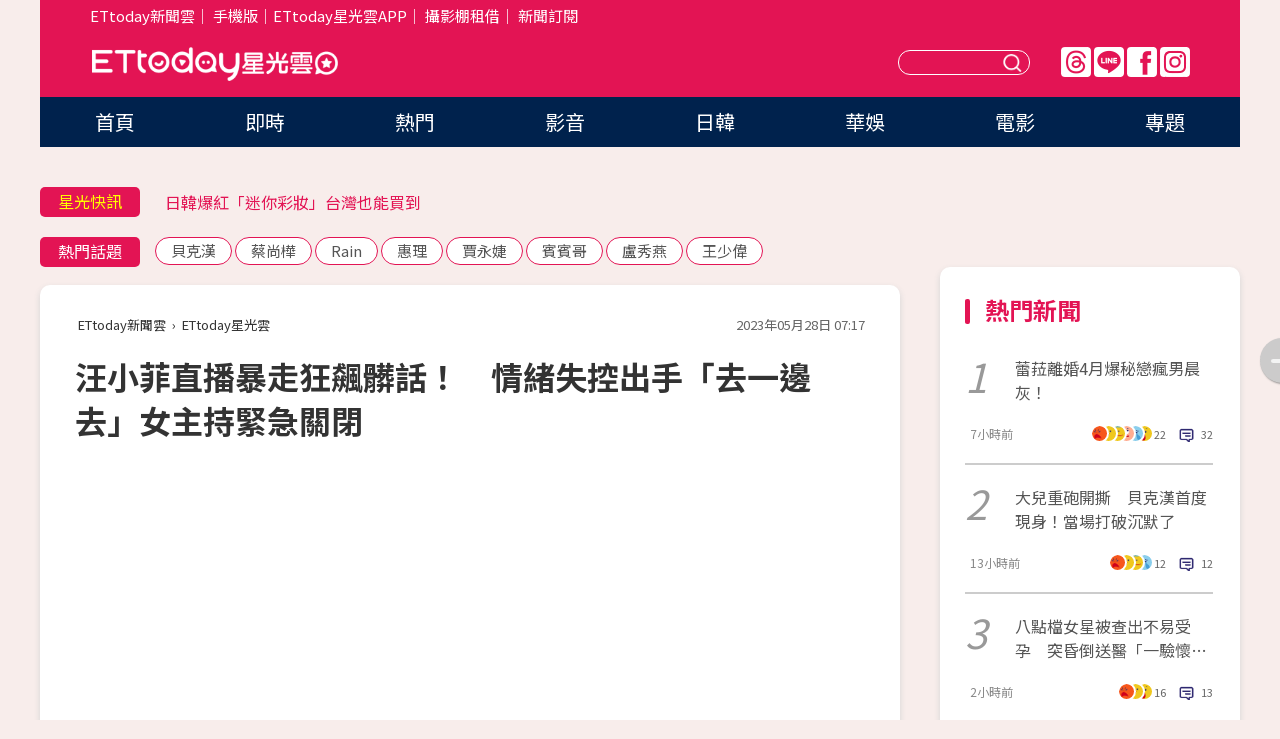

--- FILE ---
content_type: text/html; charset=utf-8
request_url: https://star.ettoday.net/news/2507986
body_size: 16291
content:

<!DOCTYPE html>
<html lang="zh-Hant" prefix="og:http://ogp.me/ns#" itemscope itemtype="http://schema.org/NewsArticle">


<head>
<!-- 非共用meta 開始 -->
    <!--網頁基本meta data-->    
        <link rel="amphtml" href="https://star.ettoday.net/amp/amp_news.php7?news_id=2507986">
        <title>汪小菲直播暴走狂飆髒話！　情緒失控出手「去一邊去」女主持緊急關閉 | ETtoday星光雲 | ETtoday新聞雲</title>
    <link rel="canonical" itemprop="mainEntityOfPage" href="https://star.ettoday.net/news/2507986" />
    <meta property="og:url" itemprop="url" content="https://star.ettoday.net/news/2507986" />
    <meta property="og:title" itemprop="name" content="汪小菲直播暴走狂飆髒話！　情緒失控出手「去一邊去」女主持緊急關閉 | ETtoday星光雲 | ETtoday新聞雲" />
    <meta property="og:image" itemprop="image" content="https://cdn2.ettoday.net/images/7034/e7034747.jpg" />
    <meta property="og:type" content="article" />
    <meta name="description" content="汪小菲近日在直播帶貨中大暴走，突然連飆髒話，不斷痛罵平台，影片再度引發陸網熱議。他與大S（徐熙媛）離婚後再度因不遵守離婚協議又對簿公堂，無預警情緒失控，導致直播緊急關閉。
()" />
    <meta property="og:description" itemprop="description" content="汪小菲近日在直播帶貨中大暴走，突然連飆髒話，不斷痛罵平台，影片再度引發陸網熱議。他與大S（徐熙媛）離婚後再度因不遵守離婚協議又對簿公堂，無預警情緒失控，導致直播緊急關閉。
" />
    
    <!-- 新聞資訊(系統站內頁專用) 開始 -->
    <meta name="section" property="article:section" content="影劇" />    
        <meta name="subsection" itemprop="articleSection" content="影劇" />
    <meta property="dable:item_id" content="2507986">
    <meta name="pubdate" itemprop="dateCreated" itemprop="datePublished" property="article:published_time" content="2023-05-28T07:17:00+08:00" />
    <meta name="lastmod" itemprop="dateModified" http-equiv="last-modified" content="2023-05-28T10:29:17+08:00" />
    <meta name="source" itemprop="author" content="ETtoday星光雲" />
    <meta name="dcterms.rightsHolder" content="ETtoday新聞雲">
    <meta name="author" content="ETtoday新聞雲" />
    <meta property="article:author" content="https://www.facebook.com/ETtodaySTAR" />
    <meta name="news_keywords" itemprop="keywords" content="">
    <!-- 新聞資訊(系統站內頁專用) 結束 -->

    <!-- JSON-LD-(系統站內頁專用) 開始 -->
    <script type="application/ld+json">
        {
            "@context": "https://schema.org",
            "@type": "NewsArticle",
            "mainEntityOfPage": "https://star.ettoday.net/news/2507986",
            "headline": "汪小菲直播暴走狂飆髒話！　情緒失控出手「去一邊去」女主持緊急關閉",
            "url": "https://star.ettoday.net/news/2507986",
            "thumbnailUrl": "https://cdn2.ettoday.net/images/7034/e7034747.jpg",
            "articleSection":"影劇",
            "creator": ["653-陳芊秀","653"],
            "image":{
                "@type":"ImageObject",
                "url":"https://cdn2.ettoday.net/images/7034/e7034747.jpg"
            },
            "dateCreated": "2023-05-28T07:17:00+08:00",
            "datePublished": "2023-05-28T07:17:00+08:00",
            "dateModified": "2023-05-28T10:29:17+08:00",
            "publisher": {
                "@type": "Organization",
                "name": "ETtoday新聞雲",
            "logo": {
                "@type": "ImageObject",
                "url": "https://cdn2.ettoday.net/style/star2024/images/push.jpg"
                }
            },
            "author":{
                "@type":"Organization",
                "name":"ETtoday新聞雲",
                "url":"https://www.ettoday.net/"
            },
            "speakable":{
            "@type": "SpeakableSpecification",
            "xpath": [
                "/html/head/meta[@property='og:title']/@content",
                "/html/head/meta[@property='og:description']/@content"
               ]
            },
            "keywords":[""],
            "description": "汪小菲近日在直播帶貨中大暴走，突然連飆髒話，不斷痛罵平台，影片再度引發陸網熱議。他與大S（徐熙媛）離婚後再度因不遵守離婚協議又對簿公堂，無預警情緒失控，導致直播緊急關閉。
()"
        }
        </script>
    <!-- JSON-LD-(系統站內頁專用) 結束 -->

  

  <!--GTM DataLayer 開始-->
  <script>
    dataLayer = [{ 
      'csscode': 'star',
      'page-id': '2507986',
      'category-id': '9',
      'category-name1': '影劇',
      'category-name2': '影劇',
      'dept-name': '娛樂中心',
      'author-id': '653',
      'author-name': '陳芊秀',
      'readtype': 'PC',
      'pagetype': 'news',
      'et_token': '5619ddb66a822568a121168283f372a2'
    }];
  </script>
  <!--GTM DataLayer 結束-->
<!-- 非共用meta 結束 -->



<!-- 共用meta 開始 -->
  <meta charset="utf-8">
  <!-- 特定頁面 or 編採不給搜尋引擎蒐錄 開始 -->
    <meta name="robots" content="index,follow,noarchive"/>
    <!-- 特定頁面 or 編採不給搜尋引擎蒐錄 結束 -->
  <meta name="viewport" content="width=1300"/>  
  <link rel="apple-touch-icon" sizes="180x180" href="//cdn2.ettoday.net/style/star2024/images/touch-icon.png" />
  <link rel="shortcut icon" sizes="192x192" href="//cdn2.ettoday.net/style/star2024/images/touch-icon.png" />
  <link rel="alternate" type="application/rss+xml" title="ETtoday《影劇新聞》" href="https://feeds.feedburner.com/ettoday/star" />
  
  <!-- ★社群分享專用 開始★ -->
  <!-- ★dns-prefetch 開始★ -->
  <link rel="dns-prefetch" href="//ad.ettoday.net">
  <link rel="dns-prefetch" href="//ad1.ettoday.net">
  <link rel="dns-prefetch" href="//ad2.ettoday.net">
  <link rel="dns-prefetch" href="//cache.ettoday.net">
  <link rel="dns-prefetch" href="//static.ettoday.net">
  <link rel="dns-prefetch" href="//cdn1.ettoday.net">
  <link rel="dns-prefetch" href="//cdn2.ettoday.net">
  <!-- ★dns-prefetch 結束★ -->
  <meta property="og:locale" content="zh_TW" />
  <meta property="fb:app_id" content="146858218737386" />
  <meta property="article:publisher" content="https://www.facebook.com/ETtodaySTAR" />
  <meta property="og:site_name" name="application-name" content="ETtoday星光雲" />
  <!-- ★社群分享專用 結束★-->

  <!-- ★CSS、JS開始★ -->
  <link rel="stylesheet" href="//cdn2.ettoday.net/style/star2024/css/style.css" type="text/css" />
  <script src="//cdn2.ettoday.net/style/star2024/js/all.js"></script>
  <!-- DFP code -->
  <script type="text/javascript" src="//cdn2.ettoday.net/dfp/dfp-gpt.js"></script>
  <!-- ★CSS、JS結束★ -->

  <!-- Google Tag Manager 開始 -->
  <script>
    (function (w, d, s, l, i) {
      w[l] = w[l] || []; w[l].push({
        'gtm.start':
          new Date().getTime(), event: 'gtm.js'
      }); var f = d.getElementsByTagName(s)[0],
        j = d.createElement(s), dl = l != 'dataLayer' ? '&l=' + l : ''; j.async = true; j.src =
          'https://www.googletagmanager.com/gtm.js?id=' + i + dl; f.parentNode.insertBefore(j, f);
    })(window, document, 'script', 'dataLayer', 'GTM-WQPR4PC');
  </script>
  <!-- Google Tag Manager 結束 -->
  
  <!-- Global site tag (gtag.js) - Google Analytics 開始 -->
  <script async src="https://www.googletagmanager.com/gtag/js?id=G-JQNDWD28RZ"></script>
  <script>
    window.dataLayer = window.dataLayer || [];
    function gtag() { dataLayer.push(arguments); }
    gtag('js', new Date());
  </script>
  <!-- Global site tag (gtag.js) - Google Analytics 結束 --><!-- 共用meta 結束 -->




<!-- dmp.js 開始 -->
<script>
  var dmp_event_property   = "star";
  var dmp_id               = "2507986";
  var dmp_name             = "汪小菲直播暴走狂飆髒話！　情緒失控出手「去一邊去」女主持緊急關閉";
  var dmp_keywords         = "";
  var dmp_publish_date     = "2023-05-28 07:17:00";
  var dmp_modified_date    = "2023-05-28 10:29:17";
  var dmp_category_id_list = "9_9";
  var dmp_is_editor_rec    = "0";
  var dmp_et_token         = "5619ddb66a822568a121168283f372a2";
  var dmp_event_id         = "";
</script>
<script src="//cdn2.ettoday.net/jquery/dmp/news.js"></script>
<!-- dmp.js 結束 --> 

</head>

<body id="star" class="news-page news-2507986">


<div id="fb-root"></div>


  <!-- wrapper_box 開始 -->
  <div class="wrapper_box">
    <!-- 模組 新聞內頁 分享按鈕 開始 -->
    <div id="et_sticky_pc">
      <ul>
          <li><a class="btn logo" href="https://star.ettoday.net/" title="回首頁">回首頁</a></li>
                    <li><a class="btn fb" href="javascript:;" onclick="window.open('//www.facebook.com/sharer/sharer.php?u='+encodeURIComponent('https://star.ettoday.net/news/2507986?from=pc-newsshare-fb-fixed'),'facebook-share-dialog','width=626,height=436');" title="facebook">facebook</a></li>
          <li><a class="btn line" href="javascript:;" onclick="window.open('https://social-plugins.line.me/lineit/share?url='+encodeURIComponent('https://star.ettoday.net/news/2507986?from=pc-newsshare-line-fixed'),'LINE','width=626,height=500');return false;" title="分享到LINE">Line</a></li>
          <li><a class="btn twitter" href="javascript:;" onclick="window.open('https://twitter.com/intent/tweet?text='+encodeURIComponent('汪小菲直播暴走狂飆髒話！　情緒失控出手「去一邊去」女主持緊急關閉')+'&url='+encodeURIComponent('https://star.ettoday.net/news/2507986?from=pc-newsshare-twitter-fixed'),'Twittes','width=626,height=436');return false;">Twitter</a></li>
                    <li><a class="btn link" href="javascript:;" title="複製連結">複製連結</a></li>
      </ul>
  </div>
  <!-- 模組 新聞內頁 分享按鈕 結束 -->

    <!-- wrapper 開始 -->

    
    

    

      <!-- header_box 開始 -->
      

  <!-- 星光雲_轟天雷【影劇】 開始 -->
  <div class="wrapper">  
  <div id="star_thunder" class="pc_thunder">
    <script type="text/javascript">
      (function(){
        var ts = Math.random();
        document.write('<scr' + 'ipt type="text/javascript" src="https://ad.ettoday.net/ads.php?bid=star_thunder&rr='+ ts +'"></scr' + 'ipt>');
      })()
    </script>
  </div>    
  <!-- 星光雲_轟天雷【影劇】 結束 -->  

  <!-- 星光雲_雙門簾 開始 -->
  <div id="star_curtain" class="pc_curtain">
    <script type="text/javascript">
    (function(){
      var ts = Math.random();
      document.write('<scr' + 'ipt type="text/javascript" src="https://ad.ettoday.net/ads.php?bid=star_curtain&rr='+ ts +'"></scr' + 'ipt>');
    })()
    </script>
  </div>      
  <!-- 星光雲_雙門簾 結束 -->


<div class="header_box">

        <!-- ettop 開始 -->	
        <div class="ettop">
          <div class="inner">
            <div class="nav_1">
              <a href="https://www.ettoday.net/" target="_blank">ETtoday新聞雲</a>│
              <a href="#" onclick="location.replace('//www.ettoday.net/changeReadType.php?rtype=0&amp;rurl='+location.href);">手機版</a>│<a href="//www.ettoday.net/events/app/et_star.htm" target="_blank">ETtoday星光雲APP</a>│
              <a href="https://msg.ettoday.net/rd.php?id=5420">攝影棚租借</a>│
              <a href="https://www.ettoday.net/events/news-express/epaper.php">新聞訂閱</a>						
            </div>

          </div>
        </div>	
        <!-- ettop 結束 -->

        <!-- header 開始 -->
        <div class="header">
            <!-- main_logo 開始 -->
            <div class="main_logo"><a class="txt-hide" href="https://star.ettoday.net">ETtoday星光雲</a></div>
            <!-- main_logo 結束 -->

                        <!-- MOD_星光雲(PC)_版頭小橫幅(左) 開始 -->
            <div id="topic_170x50_02" class="pc_header">
              <script type="text/javascript">
              (function(){
                var ts = Math.random();
                document.write('<scr' + 'ipt type="text/javascript" src="https://ad1.ettoday.net/ads.php?bid=topic_170x50_02&rr='+ ts +'"></scr' + 'ipt>');
              })()
              </script>             
            </div>
            <!-- MOD_星光雲(PC)_版頭小橫幅(左) 結束 -->
            

                        <!-- 相信音樂_星光雲(PC)_版頭小橫幅(右) 開始 -->
            <div id="topic_170x50_01" class="pc_header">
              <script type="text/javascript">
              (function(){
                var ts = Math.random();
                document.write('<scr' + 'ipt type="text/javascript" src="https://ad1.ettoday.net/ads.php?bid=topic_170x50_01&rr='+ ts +'"></scr' + 'ipt>');
              })()
              </script>
            </div>
            <!-- 相信音樂_星光雲(PC)_版頭小橫幅(右) 結束 -->
            
            <!--menu_1 開始-->
            <div class="menu_1 clearfix">
                <a class="threads txt-hide" href="https://www.threads.net/@starettoday" target="_blank">Threads</a>
                <a class="line txt-hide" href="https://page.line.me/tqu0602i?openQrModal=true" target="_blank">Line</a>
                <a class="fb txt-hide" href="https://www.facebook.com/ETtodaySTAR" target="_blank">FB</a>
                <a class="ig txt-hide" href="https://www.instagram.com/starettoday/" target="_blank">IG</a>
            </div>
            <!--menu_1 結束-->

            
            <!-- search_box 開始-->
            <div class="search_box">
                <form method="GET" action="/search.php7">
                <input class="txt" type="text" name="keywords" placeholder="" />
                <button class="btn txt-hide">送出</button>
                </form>
            </div>
            <!-- search_box 結束-->
        </div>
        <!-- header 結束 -->

        <!-- main_nav 開始 -->
        <div class="main_nav">
          <ul>
                        <li class="" ><a href="https://star.ettoday.net/"  target="_self"  >首頁</a></li>            
                        <li class="" ><a href="/latest_news"  target="_self"  >即時</a></li>            
                        <li class="" ><a href="/hot-news"  target="_self"  >熱門</a></li>            
                        <li class="" ><a href="/video_list"  target="_self"  >影音</a></li>            
                        <li class="" ><a href="https://star.ettoday.net/star-category/%E6%97%A5%E9%9F%93"  target="_self"  >日韓</a></li>            
                        <li class="" ><a href="https://star.ettoday.net/star-category/%E8%8F%AF%E5%A8%9B"  target="_self"  >華娛</a></li>            
                        <li class="" ><a href="https://star.ettoday.net/star-category/%E9%9B%BB%E5%BD%B1"  target="_self"  >電影</a></li>            
                        <li class="" ><a href="/issue"  target="_self"  >專題</a></li>            
                      </ul>
        </div>
        <!-- main_nav 結束 -->
</div>

<!-- 星光雲_超級大橫幅 開始 -->
<div id="star_970x90" class="pc_billboard">
  <script type="text/javascript">
  (function(){
    var ts = Math.random();
    document.write('<scr' + 'ipt type="text/javascript" src="https://ad.ettoday.net/ads.php?bid=star_970x90&rr='+ ts +'"></scr' + 'ipt>');
  })()
  </script>
</div>
<!-- 星光雲_超級大橫幅 結束 -->

      <!-- header_box 結束 -->

      <!-- container_box 開始-->
      <div class="container_box">
        <!-- container 開始-->
        <div class="container">
          <!-- r1 開始-->
          <div class="r1 clearfix"> <!-- c1 開始-->
            <div class="c1">
              <!-- inner 開始-->
              <div class="inner">
                
                <!-- 星光快訊 ticker_1 開始-->
                
<div class="ticker_1 clearfix">
    <h3 class="title">星光快訊</h3>
    <!--滾動 開始-->
    <div class="run">
    <!--inner 開始-->
    <div class="inner">
                <!-- 組 -->
        <div class="piece"><a href="https://star.ettoday.net/news/3104644" target="_blank">霍諾德爬台北101！賈永婕吐心聲</a></div>
        <!-- 組 -->
                <!-- 組 -->
        <div class="piece"><a href="https://star.ettoday.net/news/3103862" target="_blank">日韓爆紅「迷你彩妝」台灣也能買到</a></div>
        <!-- 組 -->
                <!-- 組 -->
        <div class="piece"><a href="https://star.ettoday.net/news/3104385" target="_blank">李明川曬6天后聚餐照！</a></div>
        <!-- 組 -->
                <!-- 組 -->
        <div class="piece"><a href="https://goo.gl/HpctKi" target="_blank">接收娛樂大小事！加入星光雲LINE好友⭐</a></div>
        <!-- 組 -->
            </div>
    <!--inner 結束-->
    </div>
    <!--滾動 結束-->
</div>                <!-- 星光快訊 ticker_1 結束-->

                
                <!-- part_txt_1 熱門話題 開始-->
                <div class="part_txt_1">
    <h2 class="title">熱門話題</h2>
    <div class="box_0">
    <a href="/tag/%E8%B2%9D%E5%85%8B%E6%BC%A2">貝克漢</a> <a href="/tag/%E8%94%A1%E5%B0%9A%E6%A8%BA">蔡尚樺</a> <a href="/tag/Rain">Rain</a> <a href="/tag/%E6%83%A0%E7%90%86">惠理</a> <a href="/tag/%E8%B3%88%E6%B0%B8%E5%A9%95">賈永婕</a> <a href="/tag/%E8%B3%93%E8%B3%93%E5%93%A5">賓賓哥</a> <a href="/tag/%E7%9B%A7%E7%A7%80%E7%87%95">盧秀燕</a> <a href="/tag/%E7%8E%8B%E5%B0%91%E5%81%89">王少偉</a>     </div>
</div>                <!-- part_txt_1 熱門話題 結束-->
                
                <!-- 新聞模組 block_a 開始 -->
                <div class="block_a">
                  <!--breadcrumb_box 開始-->
                  <div class="breadcrumb_box clearfix">
                    <!--麵包屑 開始-->
                    <div class="menu_bread_crumb" itemscope itemtype="http://schema.org/BreadcrumbList">
                        <!-- 第一層 開始 -->
                        <div itemscope itemtype="http://schema.org/ListItem" itemprop="itemListElement">
                            <a itemscope itemtype="http://schema.org/Thing" itemprop="item" href="https://www.ettoday.net/" id="https://www.ettoday.net/" >
                                <span itemprop="name">ETtoday新聞雲</span>
                            </a>
                            <meta itemprop="position" content="1" />
                        </div>
                        <!-- 第一層 結束 -->
                        ›
                        <!-- 第二層 開始 -->
                        <div itemscope itemtype="http://schema.org/ListItem" itemprop="itemListElement">
                            <a itemscope itemtype="http://schema.org/Thing" itemprop="item" href="https://star.ettoday.net/" id="https://star.ettoday.net/">
                                <span itemprop="name">ETtoday星光雲</span>
                            </a>
                            <meta itemprop="position" content="2" />
                        </div>
                        <!-- 第二層 結束 -->
                    </div>
                    <!--麵包屑 結束-->
                    <!--時間 開始-->
                    <time class="date" itemprop="datePublished" datetime="2023-05-28T07:17:00+08:00">2023年05月28日 07:17</time>
                    <!--時間 結束-->
                  </div>
                  <!--breadcrumb_box 結束-->
                  <!--新聞模組 module_1 開始-->
                  <article class="module_1">
                    <!--網站logo 列印時出現 開始-->
                    <div class="site_logo" style="display:none;">
                        <link href="//cdn2.ettoday.net/style/star2024/css/print.css" rel="stylesheet" type="text/css" media="print"/>
                        <img src="//cdn2.ettoday.net/style/star2024/images/logo_print.png"/>
                    </div>
                    <!--網站logo 列印時出現 結束-->
                    <!--標題 開始-->
                    <header>
                      <h1 class="title" itemprop="headline">
                          汪小菲直播暴走狂飆髒話！　情緒失控出手「去一邊去」女主持緊急關閉                      </h1>
                    </header>
                    <!--標題 結束-->

                                        <!-- 星光雲PC&M_文字廣告(上)(★特開★) 開始 -->
                    <div id="star_text_1" class="text_ad_top ad_txt_1">
                      <script type="text/javascript">
                      (function(){
                        var ts = Math.random();
                        document.write('<scr' + 'ipt type="text/javascript" src="https://ad.ettoday.net/ads.php?bid=star_text_1&rr='+ ts +'"></scr' + 'ipt>');
                      })()
                      </script>
                    </div>
                    <!-- 星光雲PC&M_文字廣告(上)(★特開★) 開始 -->
                    
                    <!--各頻道PC 文首分享 開始-->
                    <!--模組 et_social_1 開始-->
<div class="et_social_1">
	<!-------成人警告 開始----------->
		<!-------成人警告 結束----------->

	<!-- menu 開始 -->
		<!-- <div class="menu">
	</div> -->
		<!-- menu 結束 -->
</div>
<!--模組 et_social_1 結束-->
                    <!--各頻道PC 文首分享 結束-->

                    
                    <!-- 投票 文章前 開始 -->
                                        <!-- 投票 文章前 結束 -->

                    <!--本文 開始-->
                    <div class="story">
                      <p><iframe width="560" height="315" src="https://www.youtube.com/embed/FinFsD4OhWk" title="YouTube video player" frameborder="0" allow="accelerometer; autoplay; clipboard-write; encrypted-media; gyroscope; picture-in-picture; web-share" allowfullscreen=""></iframe></p>
<p>記者陳芊秀／綜合報導</p>
<p>汪小菲近日在直播帶貨中大暴走，突然連飆髒話，不斷痛罵平台，影片再度引發陸網熱議。他與大S（徐熙媛）離婚後再度因不遵守離婚協議又對簿公堂，無預警情緒失控，導致直播緊急關閉。</p>
<p><img src="//cdn2.ettoday.net/images/7034/7034744.jpg" alt="▲▼汪小菲直播情緒失控暴走。（圖／翻攝自微博）" width="338" height="657" /></p>
<p><strong>▲汪小菲直播聊自己跌倒肋骨骨折。（圖／翻攝自微博）</strong></p>
    <!-- 新聞中_巨幅 start-->
    <div class="ad_in_news" style="mragin:10px auto;text-align:center">
     <div class="ad_readmore">[廣告]請繼續往下閱讀...</div>
     <script language="JavaScript" type="text/javascript">
      var ts = Math.random();
      document.write('<scr' + 'ipt language="JavaScript" type="text/javascript" src="https://ad.ettoday.net/ads.php?bid=star_in_news_1&rr='+ ts +'"></scr' + 'ipt>');
     </script>
    </div>
    <!-- 新聞中_巨幅 end-->
    
<p>原本汪小菲5月26日和員工開餐飲品牌官方帳號開直播賣商品，後來說到自己摔倒肋骨骨折，又聊起疼到吃止痛藥，突然直播間被封，隨後改到自己的帳號再開直播。他對帳號被封大感不滿，情緒完全爆發，大罵「什麼玩意兒阿你」，更狂爆粗口，一旁的女主持人原本要控制場面，他則開始推著女主持人手上的商品「去一邊去」，鏡頭也因此移開，主持人稱「調整一下」後關閉直播。</p>
<p><img src="//cdn2.ettoday.net/images/7034/7034745.jpg" alt="▲▼汪小菲直播情緒失控暴走。（圖／翻攝自微博）" width="338" height="645" /></p>
<p><strong>▲汪小菲直播情緒失控暴走。（圖／翻攝自微博）</strong></p>
<p><img src="//cdn2.ettoday.net/images/7034/7034746.jpg" alt="▲▼汪小菲直播情緒失控暴走。（圖／翻攝自微博）" width="338" height="634" /></p>
<p><strong>▲直播女主持人緊急關閉直播。（圖／翻攝自微博）</strong></p>
<p>網友見汪小菲直播情緒失控，驚呼「大S怎麼能忍那麼久的」、「情绪不穩定的男人好可怕」、「遠離所有情緒不穩定的男人」、「情緒不穩定真的嚇人」。有關網友質疑他喝酒，頻頻留言「喝多了大哥」，其實他在直播實有回答網友並沒有喝酒，然而突然變調滿口髒話，也讓網友忍不住留言「好可怕一男的」。</p>
<p><span style="color: rgb(0, 0, 255);"><strong>►汪小菲直播失控。（</strong></span><a href="https://weibo.com/5609253404/N2vigripY" target="_blank"><span style="color: rgb(0, 0, 255);"><strong>影片連結請按此</strong></span></a><span style="color: rgb(0, 0, 255);"><strong>）</strong></span></p>                    </div>
                    <!--本文 結束-->

                    <img src="https://www.ettoday.net/source/et_track.php7" width="0" height="0" style="display:none;">

                    
                                                  
                    


                    <!-- 投票 文章後 開始 -->
                                          <!-- 投票 文章後 結束 -->

                      
                    

                  </article>
                  <!--新聞模組 module_1 結束-->

                  <!--各頻道PC 文末分享 開始-->
                  <!--模組 et_social_2、et_social_3 共用 CSS 開始-->
<link rel="stylesheet" href="https://cdn2.ettoday.net/style/et_common/css/social_sharing_2.css">
<!--模組 et_social_2、et_social_3 共用 CSS 結束-->

<!--模組 et_social_2 開始-->
<div class="et_social_2">
	<p>分享給朋友：</p>
	<!-- menu 開始 -->
	<div class="menu">
				<a href="javascript:;" onclick="window.open('https://www.facebook.com/sharer/sharer.php?u='+encodeURIComponent('https://star.ettoday.net/news/2507986')+'?from=pc-newsshare-fb','facebook-share-dialog','width=626,height=436');return false;" class="facebook" title="分享到Facebook"></a>
		<a href="javascript:;" onclick="window.open('https://social-plugins.line.me/lineit/share?url='+encodeURIComponent('https://star.ettoday.net/news/2507986')+'?from=pc-newsshare-line','LINE','width=626,height=500');return false;" class="line" title="分享到LINE"></a>
		<a href="javascript:;" onclick="window.open('https://twitter.com/intent/tweet?text='+encodeURIComponent('汪小菲直播暴走狂飆髒話！　情緒失控出手「去一邊去」女主持緊急關閉')+'&url=https://star.ettoday.net/news/2507986?from=pc-newsshare-twitter','Twittes','width=626,height=436');return false;" class="x" title="分享到X"></a>
				<a class="copy-link" title="複製連結"></a>
		<a class="print" onclick="window.print();" title="列印本頁"></a> 
				<a class="message scrollgo" title="點我留言" rel=".fb-comments"></a>
			</div>
	<!-- menu 結束 -->
</div>
<!--模組 et_social_2 結束-->

<!--模組 et_social_3 開始-->
<div class="et_social_3">
	<p>追蹤我們：</p>
	<!-- menu 開始 -->
	<div class="menu">
		<a href="https://www.facebook.com/ETtodaySTAR" class="facebook" title="追蹤Facebook粉絲團" target="_blank"></a>
		<a href="https://www.youtube.com/channel/UCX157UE-NdaUGQJDkQ-XKnw" class="youtube" title="訂閱YouTube" target="_blank"></a>
		<a href="https://www.instagram.com/starettoday/" class="instagram" title="追蹤IG" target="_blank"></a>
		<a href="https://line.me/R/ti/p/%40ETtoday" class="line" title="加LINE好友" target="_blank"></a>
		<a href="https://twitter.com/ettodaytw" class="x" title="追蹤X" target="_blank"></a>
		<a href="https://t.me/ETtodaynews" class="telegram" title="追蹤Telegram" target="_blank"></a>
	</div>
	<!-- menu 結束 -->
</div>
<!--模組 et_social_3 結束-->
                  <!--各頻道PC 文末分享 結束-->

                  <!-- tagbanner專區 開始 -->
                  <div class="tag-banner">
                     
                  </div>
                  <!-- tagbanner專區 結束 -->

                  <!-- 版權宣告 開始 -->
                  <p class="txt_1">※本文版權所有，非經授權，不得轉載。[<a href="//www.ettoday.net/member/clause_copyright.php" target="_blank">ETtoday著作權聲明</a>]※</p>
                  <!-- 版權宣告 結束 -->

                </div>
                <!--新聞模組 block_a 結束 -->


                
                

                            <!-- 星光雲_文章推薦模組_1 開始 -->
              <div class=" block_a">
                <div id="star_recirculation_1" class="recirculation">
                  <script type="text/javascript">
                  (function(){
                    var ts = Math.random();
                    document.write('<scr' + 'ipt type="text/javascript" src="https://ad.ettoday.net/ads.php?bid=star_recirculation_1&rr='+ ts +'"></scr' + 'ipt>');
                  })()
                  </script>
                </div>
              </div>
              <!-- 星光雲_文章推薦模組_1 結束 -->
              
              <!-- 推薦閱讀 block_a 開始-->
              <div class="block_a recomm-news">
                <h2 class="title_a">推薦閱讀</h2>
                <!-- part_pictxt_1 開始-->
                <div class="part_pictxt_1 clearfix">

                                  
                  <!-- 組 -->
                  <div class="box_0">
                    <div class="pic">
                      <a href="https://star.ettoday.net/news/3104705" title="蕾菈離婚4月爆秘戀！被抓包「深夜進瘋男晨灰家」  曖昧唇環疑洩端倪" target="_blank"><img src="//cdn2.ettoday.net/style/misc/loading_300x225.gif" data-original="https://cdn2.ettoday.net/images/8590/d8590377.webp" alt="蕾菈離婚4月爆秘戀！被抓包「深夜進瘋男晨灰家」  曖昧唇環疑洩端倪" /></a>
                    </div>
                    <h3><a href="https://star.ettoday.net/news/3104705" target="_blank">蕾菈離婚4月爆秘戀！被抓包「深夜進瘋男晨灰家」  曖昧唇環疑洩端倪</a></h3>                    
                    <p class="time">7小時前</p>
                  </div>
                  <!-- 組 -->
                
                                    
                  <!-- 組 -->
                  <div class="box_0">
                    <div class="pic">
                      <a href="https://star.ettoday.net/news/3104660" title="大兒重砲開撕　貝克漢首度現身！當場打破沉默了" target="_blank"><img src="//cdn2.ettoday.net/style/misc/loading_300x225.gif" data-original="https://cdn2.ettoday.net/images/8590/d8590414.webp" alt="大兒重砲開撕　貝克漢首度現身！當場打破沉默了" /></a>
                    </div>
                    <h3><a href="https://star.ettoday.net/news/3104660" target="_blank">大兒重砲開撕　貝克漢首度現身！當場打破沉默了</a></h3>                    
                    <p class="time">13小時前</p>
                  </div>
                  <!-- 組 -->
                
                                    
                  <!-- 組 -->
                  <div class="box_0">
                    <div class="pic">
                      <a href="https://star.ettoday.net/news/3104913" title="八點檔女星結婚3年…被查出不易受孕　突昏倒送醫「一驗懷孕了」" target="_blank"><img src="//cdn2.ettoday.net/style/misc/loading_300x225.gif" data-original="https://cdn2.ettoday.net/images/7743/d7743078.webp" alt="八點檔女星結婚3年…被查出不易受孕　突昏倒送醫「一驗懷孕了」" /></a>
                    </div>
                    <h3><a href="https://star.ettoday.net/news/3104913" target="_blank">八點檔女星結婚3年…被查出不易受孕　突昏倒送醫「一驗懷孕了」</a></h3>                    
                    <p class="time">2小時前</p>
                  </div>
                  <!-- 組 -->
                
                                    
                  <!-- 組 -->
                  <div class="box_0">
                    <div class="pic">
                      <a href="https://star.ettoday.net/news/3104738" title="蕾菈親回「深夜進晨灰家」真相！男方被起底情史…250萬名車任她開" target="_blank"><img src="//cdn2.ettoday.net/style/misc/loading_300x225.gif" data-original="https://cdn2.ettoday.net/images/8590/d8590435.webp" alt="蕾菈親回「深夜進晨灰家」真相！男方被起底情史…250萬名車任她開" /></a>
                    </div>
                    <h3><a href="https://star.ettoday.net/news/3104738" target="_blank">蕾菈親回「深夜進晨灰家」真相！男方被起底情史…250萬名車任她開</a></h3>                    
                    <p class="time">5小時前</p>
                  </div>
                  <!-- 組 -->
                
                                    
                  <!-- 組 -->
                  <div class="box_0">
                    <div class="pic">
                      <a href="https://star.ettoday.net/news/3104804" title="玉兔老公招認「上過酒店點妹」月噴30萬！揭暈船陷阱：去久了很空虛" target="_blank"><img src="//cdn2.ettoday.net/style/misc/loading_300x225.gif" data-original="https://cdn2.ettoday.net/images/8590/d8590607.webp" alt="玉兔老公招認「上過酒店點妹」月噴30萬！揭暈船陷阱：去久了很空虛" /></a>
                    </div>
                    <h3><a href="https://star.ettoday.net/news/3104804" target="_blank">玉兔老公招認「上過酒店點妹」月噴30萬！揭暈船陷阱：去久了很空虛</a></h3>                    
                    <p class="time">3小時前</p>
                  </div>
                  <!-- 組 -->
                
                                    
                  <!-- 組 -->
                  <div class="box_0">
                    <div class="pic">
                      <a href="https://star.ettoday.net/news/3104949" title="維多利亞「臭臉瞪媳婦」影片瘋傳！　她殺人眼神超恐怖：氣氛尷尬" target="_blank"><img src="//cdn2.ettoday.net/style/misc/loading_300x225.gif" data-original="https://cdn2.ettoday.net/images/7300/d7300623.webp" alt="維多利亞「臭臉瞪媳婦」影片瘋傳！　她殺人眼神超恐怖：氣氛尷尬" /></a>
                    </div>
                    <h3><a href="https://star.ettoday.net/news/3104949" target="_blank">維多利亞「臭臉瞪媳婦」影片瘋傳！　她殺人眼神超恐怖：氣氛尷尬</a></h3>                    
                    <p class="time">1小時前</p>
                  </div>
                  <!-- 組 -->
                
                                    
                  <!-- 組 -->
                  <div class="box_0">
                    <div class="pic">
                      <a href="https://star.ettoday.net/news/3104629" title="蔡尚樺主持尾牙「低胸炸出事業線」　透視薄紗美腿全都露" target="_blank"><img src="//cdn2.ettoday.net/style/misc/loading_300x225.gif" data-original="https://cdn2.ettoday.net/images/8590/d8590269.webp" alt="蔡尚樺主持尾牙「低胸炸出事業線」　透視薄紗美腿全都露" /></a>
                    </div>
                    <h3><a href="https://star.ettoday.net/news/3104629" target="_blank">蔡尚樺主持尾牙「低胸炸出事業線」　透視薄紗美腿全都露</a></h3>                    
                    <p class="time">15小時前</p>
                  </div>
                  <!-- 組 -->
                
                                    
                  <!-- 組 -->
                  <div class="box_0">
                    <div class="pic">
                      <a href="https://star.ettoday.net/news/3104923" title="台北早餐店巧遇霍建華！被粉絲認出「直接整桌幫買單」　私下暖舉曝" target="_blank"><img src="//cdn2.ettoday.net/style/misc/loading_300x225.gif" data-original="https://cdn2.ettoday.net/images/8590/d8590906.webp" alt="台北早餐店巧遇霍建華！被粉絲認出「直接整桌幫買單」　私下暖舉曝" /></a>
                    </div>
                    <h3><a href="https://star.ettoday.net/news/3104923" target="_blank">台北早餐店巧遇霍建華！被粉絲認出「直接整桌幫買單」　私下暖舉曝</a></h3>                    
                    <p class="time">2小時前</p>
                  </div>
                  <!-- 組 -->
                
                                    
                  <!-- 組 -->
                  <div class="box_0">
                    <div class="pic">
                      <a href="https://star.ettoday.net/news/3104209" title="被RAIN點名「為什麼不跳？」聽障粉絲還原真相…天王用繁體中文親回" target="_blank"><img src="//cdn2.ettoday.net/style/misc/loading_300x225.gif" data-original="https://cdn2.ettoday.net/images/8585/d8585803.webp" alt="被RAIN點名「為什麼不跳？」聽障粉絲還原真相…天王用繁體中文親回" /></a>
                    </div>
                    <h3><a href="https://star.ettoday.net/news/3104209" target="_blank">被RAIN點名「為什麼不跳？」聽障粉絲還原真相…天王用繁體中文親回</a></h3>                    
                    <p class="time">1/20 12:04</p>
                  </div>
                  <!-- 組 -->
                
                                    
                  <!-- 組 -->
                  <div class="box_0">
                    <div class="pic">
                      <a href="https://star.ettoday.net/news/3104712" title="當莫莉助理餵貓還要「安撫她爸媽」！爆職場內幕：每件事都壓我身上" target="_blank"><img src="//cdn2.ettoday.net/style/misc/loading_300x225.gif" data-original="https://cdn2.ettoday.net/images/8590/d8590393.webp" alt="當莫莉助理餵貓還要「安撫她爸媽」！爆職場內幕：每件事都壓我身上" /></a>
                    </div>
                    <h3><a href="https://star.ettoday.net/news/3104712" target="_blank">當莫莉助理餵貓還要「安撫她爸媽」！爆職場內幕：每件事都壓我身上</a></h3>                    
                    <p class="time">6小時前</p>
                  </div>
                  <!-- 組 -->
                
                                    
                  <!-- 組 -->
                  <div class="box_0">
                    <div class="pic">
                      <a href="https://star.ettoday.net/news/3104701" title="24歲啦啦隊女神柳柳強勢捍衛　黑粉急求饒" target="_blank"><img src="//cdn2.ettoday.net/style/misc/loading_300x225.gif" data-original="https://cdn2.ettoday.net/images/8590/d8590374.webp" alt="24歲啦啦隊女神柳柳強勢捍衛　黑粉急求饒" /></a>
                    </div>
                    <h3><a href="https://star.ettoday.net/news/3104701" target="_blank">24歲啦啦隊女神柳柳強勢捍衛　黑粉急求饒</a></h3>                    
                    <p class="time">7小時前</p>
                  </div>
                  <!-- 組 -->
                
                                    
                  <!-- 組 -->
                  <div class="box_0">
                    <div class="pic">
                      <a href="https://star.ettoday.net/news/3104187" title="「貝克漢一家」完美全是演的！長子撕破臉揭內幕：被父母控制一輩子　婚禮也被搶" target="_blank"><img src="//cdn2.ettoday.net/style/misc/loading_300x225.gif" data-original="https://cdn2.ettoday.net/images/8158/d8158206.webp" alt="「貝克漢一家」完美全是演的！長子撕破臉揭內幕：被父母控制一輩子　婚禮也被搶" /></a>
                    </div>
                    <h3><a href="https://star.ettoday.net/news/3104187" target="_blank">「貝克漢一家」完美全是演的！長子撕破臉揭內幕：被父母控制一輩子　婚禮也被搶</a></h3>                    
                    <p class="time">1/20 11:37</p>
                  </div>
                  <!-- 組 -->
                
                  
                </div>
                <!-- part_pictxt_1 結束-->
              </div>
              <!-- 推薦閱讀 block_a 結束-->

              

              <!-- 熱門影音 block_a 開始-->
              <div class="block_a">
                <h2 class="title_a">熱門影音</h2>
                <!--gallery_2 開始-->
                <div class="gallery_2">
                  <!--run 開始-->
                  <div class="run">
                    <!--inner-->
                    <div class="inner">
                                          <!-- 組 -->
                      <div class="piece">
                        <a class="link" href="https://star.ettoday.net/video/490178" title="阿翰.婁峻碩是國中同學　笑到太激動差點摔倒XD" target="_blank">
                          <div class="pic"><img src="https://cdn2.ettoday.net/film/images/490/c490178.webp" alt="阿翰.婁峻碩是國中同學　笑到太激動差點摔倒XD" /></div>
                          <h3>阿翰.婁峻碩是國中同學　笑到太激動差點摔倒XD</h3>
                        </a>
                      </div>
                      <!-- 組 -->
                                          <!-- 組 -->
                      <div class="piece">
                        <a class="link" href="https://star.ettoday.net/video/490176" title="夏和熙拍BL劇「常揮到下面」　跟楊翹碩互比：他尺寸很大！" target="_blank">
                          <div class="pic"><img src="https://cdn2.ettoday.net/film/images/490/c490176.webp" alt="夏和熙拍BL劇「常揮到下面」　跟楊翹碩互比：他尺寸很大！" /></div>
                          <h3>夏和熙拍BL劇「常揮到下面」　跟楊翹碩互比：他尺寸很大！</h3>
                        </a>
                      </div>
                      <!-- 組 -->
                                          <!-- 組 -->
                      <div class="piece">
                        <a class="link" href="https://star.ettoday.net/video/490134" title="洪詩照顧失智公公掀議論　還原真相「只是愛屋及烏」" target="_blank">
                          <div class="pic"><img src="https://cdn2.ettoday.net/film/images/490/c490134.webp" alt="洪詩照顧失智公公掀議論　還原真相「只是愛屋及烏」" /></div>
                          <h3>洪詩照顧失智公公掀議論　還原真相「只是愛屋及烏」</h3>
                        </a>
                      </div>
                      <!-- 組 -->
                                          <!-- 組 -->
                      <div class="piece">
                        <a class="link" href="https://star.ettoday.net/video/490112" title="老婆影片遭低級言論洗版　鄭靚歆怒轟性騷擾：太噁心" target="_blank">
                          <div class="pic"><img src="https://cdn2.ettoday.net/film/images/490/c490112.webp" alt="老婆影片遭低級言論洗版　鄭靚歆怒轟性騷擾：太噁心" /></div>
                          <h3>老婆影片遭低級言論洗版　鄭靚歆怒轟性騷擾：太噁心</h3>
                        </a>
                      </div>
                      <!-- 組 -->
                                          <!-- 組 -->
                      <div class="piece">
                        <a class="link" href="https://star.ettoday.net/video/490026" title="這個影片沒有全裸畫面　直播主Dory多莉的寫真書" target="_blank">
                          <div class="pic"><img src="https://cdn2.ettoday.net/film/images/490/c490026.webp" alt="這個影片沒有全裸畫面　直播主Dory多莉的寫真書" /></div>
                          <h3>這個影片沒有全裸畫面　直播主Dory多莉的寫真書</h3>
                        </a>
                      </div>
                      <!-- 組 -->
                                          <!-- 組 -->
                      <div class="piece">
                        <a class="link" href="https://star.ettoday.net/video/489864" title="陶晶瑩曝「李李仁吻戲有隔大拇指」　關穎秒拆穿：他放屁！" target="_blank">
                          <div class="pic"><img src="https://cdn2.ettoday.net/film/images/489/c489864.webp" alt="陶晶瑩曝「李李仁吻戲有隔大拇指」　關穎秒拆穿：他放屁！" /></div>
                          <h3>陶晶瑩曝「李李仁吻戲有隔大拇指」　關穎秒拆穿：他放屁！</h3>
                        </a>
                      </div>
                      <!-- 組 -->
                                          <!-- 組 -->
                      <div class="piece">
                        <a class="link" href="https://star.ettoday.net/video/489984" title="胡瓜曝張菲難復出「沒電視台養得起」　陳亞蘭：希望豬大哥也復出（？" target="_blank">
                          <div class="pic"><img src="https://cdn2.ettoday.net/film/images/489/c489984.webp" alt="胡瓜曝張菲難復出「沒電視台養得起」　陳亞蘭：希望豬大哥也復出（？" /></div>
                          <h3>胡瓜曝張菲難復出「沒電視台養得起」　陳亞蘭：希望豬大哥也復出（？</h3>
                        </a>
                      </div>
                      <!-- 組 -->
                                          <!-- 組 -->
                      <div class="piece">
                        <a class="link" href="https://star.ettoday.net/video/489970" title="金宣虎坐錯位超慌張XD　高允貞一句話全場歡呼" target="_blank">
                          <div class="pic"><img src="https://cdn2.ettoday.net/film/images/489/c489970.webp" alt="金宣虎坐錯位超慌張XD　高允貞一句話全場歡呼" /></div>
                          <h3>金宣虎坐錯位超慌張XD　高允貞一句話全場歡呼</h3>
                        </a>
                      </div>
                      <!-- 組 -->
                                        </div>
                    <!--inner-->
                  </div>
                  <!--run 結束-->
                </div>
                <!--gallery_2 結束-->

                <!-- part_pictxt_3 開始-->
                <div class="part_pictxt_3 clearfix">
                  
                                  <!-- 組 -->
                  <div class="box_0">
                    <div class="pic">
                      <a href="https://star.ettoday.net/video/490216" title="「貝克漢一家」完美全是演的？　長子撕破臉列5大控訴：被父母控制一輩子" target="_blank"><img src="https://cdn2.ettoday.net/style/misc/loading_300x169.gif" data-original="https://cdn2.ettoday.net/film/images/490/c490216.webp" alt="「貝克漢一家」完美全是演的？　長子撕破臉列5大控訴：被父母控制一輩子" /></a>
                    </div>
                    <h3><a href="https://star.ettoday.net/video/490216" title="「貝克漢一家」完美全是演的？　長子撕破臉列5大控訴：被父母控制一輩子">「貝克漢一家」完美全是演的？　長子撕破臉列5大控訴：被父母控制一輩子</a>
                    </h3>
                  </div>
                  <!-- 組 -->                
                                  <!-- 組 -->
                  <div class="box_0">
                    <div class="pic">
                      <a href="https://star.ettoday.net/video/490170" title="A-Lin再玩跨年哏！狂喊「喬山帶我走」　強調沒喝酒...下秒改口：只喝兩口XD" target="_blank"><img src="https://cdn2.ettoday.net/style/misc/loading_300x169.gif" data-original="https://cdn2.ettoday.net/film/images/490/c490170.webp" alt="A-Lin再玩跨年哏！狂喊「喬山帶我走」　強調沒喝酒...下秒改口：只喝兩口XD" /></a>
                    </div>
                    <h3><a href="https://star.ettoday.net/video/490170" title="A-Lin再玩跨年哏！狂喊「喬山帶我走」　強調沒喝酒...下秒改口：只喝兩口XD">A-Lin再玩跨年哏！狂喊「喬山帶我走」　強調沒喝酒...下秒改口：只喝兩口XD</a>
                    </h3>
                  </div>
                  <!-- 組 -->                
                                  <!-- 組 -->
                  <div class="box_0">
                    <div class="pic">
                      <a href="https://star.ettoday.net/video/489953" title="A-Lin合作林宥嘉「唱到哭出來」　哽咽：愛情總是有難過的時候" target="_blank"><img src="https://cdn2.ettoday.net/style/misc/loading_300x169.gif" data-original="https://cdn2.ettoday.net/film/images/489/c489953.webp" alt="A-Lin合作林宥嘉「唱到哭出來」　哽咽：愛情總是有難過的時候" /></a>
                    </div>
                    <h3><a href="https://star.ettoday.net/video/489953" title="A-Lin合作林宥嘉「唱到哭出來」　哽咽：愛情總是有難過的時候">A-Lin合作林宥嘉「唱到哭出來」　哽咽：愛情總是有難過的時候</a>
                    </h3>
                  </div>
                  <!-- 組 -->                
                                  <!-- 組 -->
                  <div class="box_0">
                    <div class="pic">
                      <a href="https://star.ettoday.net/video/490171" title="阿翰曝和婁峻碩關係「激動摔倒XD」　鄭伊健「超愛悠遊卡」騎YouBike逛街" target="_blank"><img src="https://cdn2.ettoday.net/style/misc/loading_300x169.gif" data-original="https://cdn2.ettoday.net/film/images/490/c490171.webp" alt="阿翰曝和婁峻碩關係「激動摔倒XD」　鄭伊健「超愛悠遊卡」騎YouBike逛街" /></a>
                    </div>
                    <h3><a href="https://star.ettoday.net/video/490171" title="阿翰曝和婁峻碩關係「激動摔倒XD」　鄭伊健「超愛悠遊卡」騎YouBike逛街">阿翰曝和婁峻碩關係「激動摔倒XD」　鄭伊健「超愛悠遊卡」騎YouBike逛街</a>
                    </h3>
                  </div>
                  <!-- 組 -->                
                                  <!-- 組 -->
                  <div class="box_0">
                    <div class="pic">
                      <a href="https://star.ettoday.net/video/490023" title="43歲RAIN超強！睽違20年攻蛋　一開場就裸半身...露驚人肌肉" target="_blank"><img src="https://cdn2.ettoday.net/style/misc/loading_300x169.gif" data-original="https://cdn2.ettoday.net/film/images/490/c490023.webp" alt="43歲RAIN超強！睽違20年攻蛋　一開場就裸半身...露驚人肌肉" /></a>
                    </div>
                    <h3><a href="https://star.ettoday.net/video/490023" title="43歲RAIN超強！睽違20年攻蛋　一開場就裸半身...露驚人肌肉">43歲RAIN超強！睽違20年攻蛋　一開場就裸半身...露驚人肌肉</a>
                    </h3>
                  </div>
                  <!-- 組 -->                
                                  <!-- 組 -->
                  <div class="box_0">
                    <div class="pic">
                      <a href="https://star.ettoday.net/video/490151" title="愛雅遭詛咒「一屍兩命」急報案　夏和熙挺好友「網路太多惡意」" target="_blank"><img src="https://cdn2.ettoday.net/style/misc/loading_300x169.gif" data-original="https://cdn2.ettoday.net/film/images/490/c490151.webp" alt="愛雅遭詛咒「一屍兩命」急報案　夏和熙挺好友「網路太多惡意」" /></a>
                    </div>
                    <h3><a href="https://star.ettoday.net/video/490151" title="愛雅遭詛咒「一屍兩命」急報案　夏和熙挺好友「網路太多惡意」">愛雅遭詛咒「一屍兩命」急報案　夏和熙挺好友「網路太多惡意」</a>
                    </h3>
                  </div>
                  <!-- 組 -->                
                                </div>
                <!-- part_pictxt_3 結束-->

                <!-- more_box 開始-->
                <div class="more_box"><a class="more" href="https://star.ettoday.net/video_list" target="_blank">看更多</a></div>
                <!-- more_box 結束-->
              </div>
              <!-- 熱門影音 block_a 結束-->

              <!-- 開框 開始 -->
              <link rel="stylesheet" href="https://cdn2.ettoday.net/style/live-frame2018/etlive.css?20181214" type="text/css"/>
                   <script src="https://cdn2.ettoday.net/style/live-frame2018/etlive.js"></script>            <div class="video_frame">
                <h2 class="live_title"><a target="_blank" href="https://msg.ettoday.net/msg_liveshow.php?redir=https%3A%2F%2Fboba.ettoday.net%2Fvideonews%2F490224%3Ffrom%3Dvodframe_star&vid=490224">【陳三歲吐舌笑翻網】開箱造型提燈K到她頭！　陳其邁慘遭小馬尾妹狠瞪</a></h2>
                <div id="ettoday_channel_frame" style="clear:both">
                    <div class="ettoday_vod">
                        <span class="live_btn_close"></span>
                        <a href="https://msg.ettoday.net/msg_liveshow.php?redir=https%3A%2F%2Fboba.ettoday.net%2Fvideonews%2F490224%3Ffrom%3Dvodframe_star&vid=490224" target="_blank">
                            <img src='https://cdn2.ettoday.net/style/misc/loading_800x450.gif' data-original='//cdn2.ettoday.net/film/images/490/d490224.jpg?cdnid=1372150' alt='【陳三歲吐舌笑翻網】開箱造型提燈K到她頭！　陳其邁慘遭小馬尾妹狠瞪' >
                        </a>
                    </div>
                </div>
            </div>
            <!-- 追蹤碼 開始 -->
             <script async src="https://www.googletagmanager.com/gtag/js?id=G-9K3S62N7C5"></script>
            
             <script>
             window.dataLayer = window.dataLayer || [];
             function gtag(){dataLayer.push(arguments);}
             gtag('js', new Date());
             gtag('config', 'G-9K3S62N7C5');//GA4

             //GA4-load
             gtag('event', 'et_load', {
                 '影片標題_load': '【陳三歲吐舌笑翻網】開箱造型提燈K到她頭！　陳其邁慘遭小馬尾妹狠瞪',
                 '站台_load': 'vodframe_star',
                 'send_to': ['G-9K3S62N7C5','G-JYGZKCZLK4']
             });

             //GA4-click
             $(".live_title a,.ettoday_vod a").click(function() {
                 gtag('event', 'et_click', {
                     '影片標題_click': '【陳三歲吐舌笑翻網】開箱造型提燈K到她頭！　陳其邁慘遭小馬尾妹狠瞪',
                     '站台_click': 'vodframe_star',
                     'send_to': ['G-9K3S62N7C5','G-JYGZKCZLK4']
                    });
             });
             </script>
             <!-- 追蹤碼 結束 -->              <!-- 開框 結束 -->

              <!-- block_a 即時新聞 開始-->
              <div class="block_a news-hot-block hot-news">
                <h2 class="title_a">即時新聞</h2>

                                <!-- 星光雲_熱門新聞_文字廣告(左) 開始 -->
                <div id="star_text_4" class="hotnews_ad_left">
                  <span class="time">剛剛</span>
                  <script type="text/javascript">
                  (function(){
                    var ts = Math.random();
                    document.write('<scr' + 'ipt type="text/javascript" src="https://ad.ettoday.net/ads.php?bid=star_text_4&rr='+ ts +'"></scr' + 'ipt>');
                  })()
                  </script>             
                </div>
                <!-- 星光雲_熱門新聞_文字廣告(左) 開始 -->
                
                                <!-- 星光雲_熱門新聞_文字廣告(右) 開始 -->
                <div id="star_text_5" class="hotnews_ad_right">
                  <span class="time">剛剛</span>
                  <script type="text/javascript">
                  (function(){
                    var ts = Math.random();
                    document.write('<scr' + 'ipt type="text/javascript" src="https://ad.ettoday.net/ads.php?bid=star_text_5&rr='+ ts +'"></scr' + 'ipt>');
                  })()
                  </script>               
                </div>
                <!-- 星光雲_熱門新聞_文字廣告(右) 結束 -->
                
                <!-- part_txt_4 開始-->
                <div class="part_txt_4">
                  <!-- 組 -->
				<div class="box_0">
				<div class="part_social_1">
				<span class="time">8分鐘前</span><span class="comment">0</span>
				</div>
				<h3 class="title"><a href="https://star.ettoday.net/news/3105008" title="《生存王2》祖雄受傷　「好想趕快回家帶小孩」　「被迫繼續面對小姨子」" target="_blank">《生存王2》祖雄受傷　「好想趕快回家帶小孩」　「被迫繼續面對小姨子」</a></h3>
				</div>
				<!-- 組 --><!-- 組 -->
				<div class="box_0">
				<div class="part_social_1">
				<span class="time">15分鐘前</span><span class="comment">7</span>
				</div>
				<h3 class="title"><a href="https://star.ettoday.net/news/3105005" title="5樂天女孩「被Thank You」她很錯愕！真心話全說了：不支持用銷量衡量價值" target="_blank">5樂天女孩「被Thank You」她很錯愕！真心話全說了：不支持用銷量衡量價值</a></h3>
				</div>
				<!-- 組 --><!-- 組 -->
				<div class="box_0">
				<div class="part_social_1">
				<span class="time">35分鐘前</span><span class="comment">0</span>
				</div>
				<h3 class="title"><a href="https://star.ettoday.net/news/3104992" title="《生存王2》陸俊書爆血管　金鍾國「最關心的其實是這個人」" target="_blank">《生存王2》陸俊書爆血管　金鍾國「最關心的其實是這個人」</a></h3>
				</div>
				<!-- 組 --><!-- 組 -->
				<div class="box_0">
				<div class="part_social_1">
				<span class="time">48分鐘前</span><span class="emoji"><em class="icon e2"></em>1</span><span class="comment">0</span>
				</div>
				<h3 class="title"><a href="https://star.ettoday.net/news/3104980" title="米可白剪了！3年沒留瀏海變「小妹妹髮型」  再2個月40歲：超不習慣" target="_blank">米可白剪了！3年沒留瀏海變「小妹妹髮型」  再2個月40歲：超不習慣</a></h3>
				</div>
				<!-- 組 --><!-- 組 -->
				<div class="box_0">
				<div class="part_social_1">
				<span class="time">54分鐘前</span><span class="comment">0</span>
				</div>
				<h3 class="title"><a href="https://star.ettoday.net/news/3104977" title="愛雅創業一度放棄！病逝母突入夢喊話　苦撐3個月業績翻10倍" target="_blank">愛雅創業一度放棄！病逝母突入夢喊話　苦撐3個月業績翻10倍</a></h3>
				</div>
				<!-- 組 --><!-- 組 -->
				<div class="box_0">
				<div class="part_social_1">
				<span class="time">1小時前</span><span class="emoji"><em class="icon e1"></em><em class="icon e4"></em>2</span><span class="comment">0</span>
				</div>
				<h3 class="title"><a href="https://star.ettoday.net/news/3104967" title="魏如萱穩交小男友再爆雙喜臨門！　宣布小巨蛋「請到2重磅嘉賓」" target="_blank">魏如萱穩交小男友再爆雙喜臨門！　宣布小巨蛋「請到2重磅嘉賓」</a></h3>
				</div>
				<!-- 組 --><!-- 組 -->
				<div class="box_0">
				<div class="part_social_1">
				<span class="time">1小時前</span><span class="comment">0</span>
				</div>
				<h3 class="title"><a href="https://star.ettoday.net/news/3104953" title="38歲名模林又立秀「渾圓孕肚」2月要生了　林可彤移居美國為她返台" target="_blank">38歲名模林又立秀「渾圓孕肚」2月要生了　林可彤移居美國為她返台</a></h3>
				</div>
				<!-- 組 --><!-- 組 -->
				<div class="box_0">
				<div class="part_social_1">
				<span class="time">1小時前</span><span class="emoji"><em class="icon e1"></em><em class="icon e3"></em>2</span><span class="comment">0</span>
				</div>
				<h3 class="title"><a href="https://star.ettoday.net/news/3104961" title="婁峻碩破尺度脫光了！　全身只剩內褲「超狂猛肌」全看光" target="_blank">婁峻碩破尺度脫光了！　全身只剩內褲「超狂猛肌」全看光</a></h3>
				</div>
				<!-- 組 --><!-- 組 -->
				<div class="box_0">
				<div class="part_social_1">
				<span class="time">1小時前</span><span class="emoji"><em class="icon e1"></em><em class="icon e2"></em><em class="icon e5"></em><em class="icon e7"></em>4</span><span class="comment">1</span>
				</div>
				<h3 class="title"><a href="https://star.ettoday.net/news/3104946" title="隧道驚見明星花露水！　老礦工淚憶為蓋屍臭：拼命救回同袍遺體" target="_blank">隧道驚見明星花露水！　老礦工淚憶為蓋屍臭：拼命救回同袍遺體</a></h3>
				</div>
				<!-- 組 --><!-- 組 -->
				<div class="box_0">
				<div class="part_social_1">
				<span class="time">1小時前</span><span class="emoji"><em class="icon e1"></em><em class="icon e2"></em>3</span><span class="comment">3</span>
				</div>
				<h3 class="title"><a href="https://star.ettoday.net/news/3104949" title="維多利亞「臭臉瞪媳婦」影片瘋傳！　她殺人眼神超恐怖：氣氛尷尬" target="_blank">維多利亞「臭臉瞪媳婦」影片瘋傳！　她殺人眼神超恐怖：氣氛尷尬</a></h3>
				</div>
				<!-- 組 -->                </div>
                <!-- part_txt_4 結束-->
              </div>
              <!-- block_a 即時新聞 結束-->
              
                            <!-- 星光雲_文章推薦模組_2 開始 -->
              <div class=" block_a">
                <div id="star_recirculation_2" class="recirculation">
                  <script type="text/javascript">
                  (function(){
                    var ts = Math.random();
                    document.write('<scr' + 'ipt type="text/javascript" src="https://ad.ettoday.net/ads.php?bid=star_recirculation_2&rr='+ ts +'"></scr' + 'ipt>');
                  })()
                  </script>
                </div>
              </div>
              <!-- 星光雲_文章推薦模組_2 結束 -->
              

                              <!-- 星光雲_橫幅_關鍵字下方 開始 -->
                <div class=" block_a">
                  <div id="star_banner_middle_2" class="">
                    <script type="text/javascript">
                    (function(){
                      var ts = Math.random();
                      document.write('<scr' + 'ipt type="text/javascript" src="https://ad.ettoday.net/ads.php?bid=star_banner_middle_2&rr='+ ts +'"></scr' + 'ipt>');
                    })()
                    </script>
                  </div>
                </div>
              <!-- 星光雲_橫幅_關鍵字下方 結束 -->
              
              <!-- block_a 讀者迴響 開始-->
              <div class="block_a fb-comments">
                <h2 class="title_a">讀者迴響</h2>
                <!--et 留言版 開始-->
                <div id="et_comments">

                                    <!--menu 開始-->
                  <div class="menu">
                  <button class="btn_et current gtmclick">ETtoday留言</button>
                  <button class="btn_fb gtmclick">FB留言</button>
                  </div>
                  <!--menu 結束-->
                  
                  <!--et_board 開始-->
                  <div class="et_board">
                  <!--留言 iframe 開始-->
                  <iframe id="et_comments_inner" class="et_comments_inner" src="https://media.ettoday.net/source/et_comments3.php7?news_id=2507986&title=%E6%B1%AA%E5%B0%8F%E8%8F%B2%E7%9B%B4%E6%92%AD%E6%9A%B4%E8%B5%B0%E7%8B%82%E9%A3%86%E9%AB%92%E8%A9%B1%EF%BC%81%E3%80%80%E6%83%85%E7%B7%92%E5%A4%B1%E6%8E%A7%E5%87%BA%E6%89%8B%E3%80%8C%E5%8E%BB%E4%B8%80%E9%82%8A%E5%8E%BB%E3%80%8D%E5%A5%B3%E4%B8%BB%E6%8C%81%E7%B7%8A%E6%80%A5%E9%97%9C%E9%96%89" scrolling="no" allowtransparency="true"></iframe>
                  <!--留言 iframe 結束-->
                  </div>                                
                  <!--et_board 開始-->

                  <!--fb_board 開始-->
                  <div class="fb_board">
                  <!--FB 留言板 start-->
                  <div class="fb-comments" data-href="https://star.ettoday.net/news/2507986" data-numposts="5" data-colorscheme="light" width="100%"></div>
                  <!--FB 留言板 end-->
                  </div>
                  <!--fb_board 結束-->

                  <!--btn_go 下載App按鈕 開始-->
                  <a class="btn_go gtmclick" href="https://www.ettoday.net/events/ad-source/app/redirect-et-comments.php?news_id=2507986" target="_blank">我也要留言，快前往新聞雲App！</a>
                  <!--btn_go 下載App按鈕 結束-->
                  </div>
                  <!--et 留言版 結束-->

              </div>
              <!-- block_a 讀者迴響 結束-->

              </div>
              <!-- inner 結束-->
            </div>
            <!-- c1 結束-->

            
            
			      <!-- c2 開始-->
            

<div class="c2">
    <!-- inner 開始-->
    <div class="inner">

        <!-- PC_全網_超級快閃 開始 -->
    <div id="all_crazygif" class="crazygif">
        <script type="text/javascript">
        (function(){
            var ts = Math.random();
            document.write('<scr' + 'ipt type="text/javascript" src="https://ad2.ettoday.net/ads.php?bid=all_crazygif&rr='+ ts +'"></scr' + 'ipt>');
        })()
        </script>
    </div>
    <!-- PC_全網_超級快閃 結束 -->
    
        <!-- 星光雲_巨幅_上【獨立】開始 -->
    <div id="star_300x250_top" class="pc_sidebar_top">
        <script type="text/javascript">
        (function(){
            var ts = Math.random();
            document.write('<scr' + 'ipt type="text/javascript" src="https://ad2.ettoday.net/ads.php?bid=star_300x250_top&rr='+ ts +'"></scr' + 'ipt>');
        })()
        </script>
    </div>
    <!-- 星光雲_巨幅_上【獨立】結束 -->
    
        <!-- 星光雲_巨幅_上(2) (★特開★) 開始 -->
    <div id="star_300x250_top_2" class="pc_sidebar_top">
        <script type="text/javascript">
        (function(){
            var ts = Math.random();
            document.write('<scr' + 'ipt type="text/javascript" src="https://ad2.ettoday.net/ads.php?bid=star_300x250_top_2&rr='+ ts +'"></scr' + 'ipt>');
        })()
        </script>
    </div>
    <!-- 星光雲_巨幅_上(2) (★特開★) 結束 -->
    
    <!-- 熱門新聞 block_b 開始-->
    <div class="block_b sidebar-hot-news">
    <h2 class="title_a">熱門新聞</h2>
    <!-- part_txt_2 開始-->
    <div class="part_txt_2">
        <ol class="list"><li>
                 <a href="https://star.ettoday.net/news/3104705" target="_blank" title="蕾菈離婚4月爆秘戀瘋男晨灰！">蕾菈離婚4月爆秘戀瘋男晨灰！</a>
                 <div class="part_social_1">
					<span class="time">7小時前</span><span class="emoji"><em class="icon e1"></em><em class="icon e2"></em><em class="icon e3"></em><em class="icon e4"></em><em class="icon e5"></em><em class="icon e6"></em>22</span><span class="comment">32</span></div></li><li>
                 <a href="https://star.ettoday.net/news/3104660" target="_blank" title="大兒重砲開撕　貝克漢首度現身！當場打破沉默了">大兒重砲開撕　貝克漢首度現身！當場打破沉默了</a>
                 <div class="part_social_1">
					<span class="time">13小時前</span><span class="emoji"><em class="icon e1"></em><em class="icon e2"></em><em class="icon e3"></em><em class="icon e5"></em>12</span><span class="comment">12</span></div></li><li>
                 <a href="https://star.ettoday.net/news/3104913" target="_blank" title="八點檔女星被查出不易受孕　突昏倒送醫「一驗懷孕了」">八點檔女星被查出不易受孕　突昏倒送醫「一驗懷孕了」</a>
                 <div class="part_social_1">
					<span class="time">2小時前</span><span class="emoji"><em class="icon e1"></em><em class="icon e2"></em><em class="icon e6"></em>16</span><span class="comment">13</span></div></li><li>
                 <a href="https://star.ettoday.net/news/3104738" target="_blank" title="蕾菈親回「深夜進晨灰家」真相！">蕾菈親回「深夜進晨灰家」真相！</a>
                 <div class="part_social_1">
					<span class="time">5小時前</span><span class="emoji"><em class="icon e1"></em><em class="icon e2"></em><em class="icon e3"></em><em class="icon e5"></em>20</span><span class="comment">7</span></div></li><li>
                 <a href="https://star.ettoday.net/news/3104804" target="_blank" title="玉兔老公招認「上過酒店點妹」月噴30萬">玉兔老公招認「上過酒店點妹」月噴30萬</a>
                 <div class="part_social_1">
					<span class="time">3小時前</span><span class="emoji"><em class="icon e1"></em><em class="icon e2"></em><em class="icon e3"></em><em class="icon e5"></em><em class="icon e6"></em>18</span><span class="comment">10</span></div></li><li>
                 <a href="https://star.ettoday.net/news/3104949" target="_blank" title="維多利亞「臭臉瞪媳婦」影片瘋傳！">維多利亞「臭臉瞪媳婦」影片瘋傳！</a>
                 <div class="part_social_1">
					<span class="time">1小時前</span><span class="emoji"><em class="icon e1"></em><em class="icon e2"></em><em class="icon e3"></em>6</span><span class="comment">3</span></div></li><li>
                 <a href="https://star.ettoday.net/news/3104629" target="_blank" title="蔡尚樺主持尾牙「低胸炸出事業線」">蔡尚樺主持尾牙「低胸炸出事業線」</a>
                 <div class="part_social_1">
					<span class="time">15小時前</span><span class="emoji"><em class="icon e1"></em><em class="icon e2"></em><em class="icon e3"></em><em class="icon e5"></em>16</span><span class="comment">20</span></div></li><li>
                 <a href="https://star.ettoday.net/news/3104923" target="_blank" title="台北早餐店巧遇霍建華！被粉絲認出「直接整桌幫買單」">台北早餐店巧遇霍建華！被粉絲認出「直接整桌幫買單」</a>
                 <div class="part_social_1">
					<span class="time">2小時前</span><span class="emoji"><em class="icon e1"></em><em class="icon e2"></em><em class="icon e3"></em><em class="icon e4"></em><em class="icon e6"></em><em class="icon e7"></em>36</span><span class="comment">8</span></div></li><li>
                 <a href="https://star.ettoday.net/news/3104209" target="_blank" title="被RAIN點名「為什麼不跳？」聽障粉絲還原真相　天王親回">被RAIN點名「為什麼不跳？」聽障粉絲還原真相　天王親回</a>
                 <div class="part_social_1">
					<span class="time">1/20 12:04</span><span class="emoji"><em class="icon e1"></em><em class="icon e2"></em><em class="icon e4"></em><em class="icon e5"></em><em class="icon e6"></em><em class="icon e7"></em>52</span><span class="comment">7</span></div></li><li>
                 <a href="https://star.ettoday.net/news/3104712" target="_blank" title="當莫莉助理餵貓還要「安撫她爸媽」">當莫莉助理餵貓還要「安撫她爸媽」</a>
                 <div class="part_social_1">
					<span class="time">6小時前</span><span class="emoji"><em class="icon e1"></em><em class="icon e2"></em>6</span><span class="comment">6</span></div></li></ol>    </div>
    <!-- part_txt_2 結束-->
    </div>
    <!-- 熱門新聞 block_b 結束-->

        <!-- 星光雲_PC_大型摩天_2(300x600)@最夯影音上方 (聯播網) 開始 -->
    <div id="star_300x600_2" class="half_page_ad">
        <script type="text/javascript">
        (function(){
            var ts = Math.random();
            document.write('<scr' + 'ipt type="text/javascript" src="https://ad2.ettoday.net/ads.php?bid=star_300x600_2&rr='+ ts +'"></scr' + 'ipt>');
        })()
        </script>
    </div>
    <!-- 星光雲_PC_大型摩天_2(300x600)@最夯影音上方 (聯播網) 結束 -->
    
    

    <!--fb 粉絲專頁-->
    <div class="fb-page" data-width="300" data-height="900" data-href="https://www.facebook.com/ETtodaySTAR" data-small-header="false" data-adapt-container-width="true" data-hide-cover="false" data-show-facepile="true" data-show-posts="true">
    <div class="fb-xfbml-parse-ignore">
        <blockquote cite="https://www.facebook.com/ETtodaySTAR"><a href="https://www.facebook.com/ETtodaySTAR">ETtoday星光雲</a></blockquote>
    </div>
    </div>
    <!--fb 粉絲專頁-->

    <!--熱門快報 block_b 開始-->
    <div class="block_b sidebar-hot-express">
    <h2 class="title_a color_2">熱門快報</h2>
    <!--part_pictxt_2 開始-->
    <div class="part_pictxt_2 sidebar-hot-express">
    
            <!--組-->
        <div class="box_0 clearfix">
            <div class="pic"><a href="https://sports.ettoday.net/news/3024327" target="_blank" title="東森廣場投籃趣，揪團來打球" ><img src="https://cdn2.ettoday.net/style/misc/loading_100x100.gif" data-original="https://cdn1.ettoday.net/img/paste/117/117078.gif" width="75" height="75" alt="東森廣場投籃趣，揪團來打球"/></a></div>
            <div class="box_1">
            <h3><a href="https://sports.ettoday.net/news/3024327" title="東森廣場投籃趣，揪團來打球" target="_blank"  >東森廣場投籃趣，揪團來打球</a></h3>
            <p>假日怎麼安排？來東森廣場免費吹冷氣投籃，輕鬆運動一下！</p>
            </div>
        </div>
        <!--組-->
            <!--組-->
        <div class="box_0 clearfix">
            <div class="pic"><a href="https://www.ettoday.net/news/20250901/3024263.htm" target="_blank" title="ETtoday 會員限定   爆夾抓抓樂" ><img src="https://cdn2.ettoday.net/style/misc/loading_100x100.gif" data-original="https://cdn1.ettoday.net/img/paste/111/111697.png" width="75" height="75" alt="ETtoday 會員限定   爆夾抓抓樂"/></a></div>
            <div class="box_1">
            <h3><a href="https://www.ettoday.net/news/20250901/3024263.htm" title="ETtoday 會員限定   爆夾抓抓樂" target="_blank"  >ETtoday 會員限定   爆夾抓抓樂</a></h3>
            <p>超好夾零門檻，新手也能一夾入魂！東森廣場抓抓樂，等你來挑戰！</p>
            </div>
        </div>
        <!--組-->
            <!--組-->
        <div class="box_0 clearfix">
            <div class="pic"><a href="https://www.ettoday.net/feature/2021house" target="_blank" title="買房不踩雷！購屋決策不盲目！房產大神實力帶飛" ><img src="https://cdn2.ettoday.net/style/misc/loading_100x100.gif" data-original="https://cdn1.ettoday.net/img/paste/115/115932.jpg" width="75" height="75" alt="買房不踩雷！購屋決策不盲目！房產大神實力帶飛"/></a></div>
            <div class="box_1">
            <h3><a href="https://www.ettoday.net/feature/2021house" title="買房不踩雷！購屋決策不盲目！房產大神實力帶飛" target="_blank"  >買房不踩雷！購屋決策不盲目！房產大神實力帶飛</a></h3>
            <p>賞屋攻略Get！別再自己摸索耗時找房，專家親自帶領您直擊潛力優質建案，購屋選擇，就從最給力的賞屋體驗開始。</p>
            </div>
        </div>
        <!--組-->
            <!--組-->
        <div class="box_0 clearfix">
            <div class="pic"><a href="https://boba.ettoday.net/videonews/488934" target="_blank" title="全聯美味堂快速上桌" ><img src="https://cdn2.ettoday.net/style/misc/loading_100x100.gif" data-original="https://cdn1.ettoday.net/img/paste/116/116325.png" width="75" height="75" alt="全聯美味堂快速上桌"/></a></div>
            <div class="box_1">
            <h3><a href="https://boba.ettoday.net/videonews/488934" title="全聯美味堂快速上桌" target="_blank"  >全聯美味堂快速上桌</a></h3>
            <p>「文里補習班」開課啦！今天來開箱「全聯美味堂」！開箱各種派對美食～</p>
            </div>
        </div>
        <!--組-->
            <!--組-->
        <div class="box_0 clearfix">
            <div class="pic"><a href="https://msg.ettoday.net/rd.php?id=5420" target="_blank" title="ETtoday攝影棚租借" ><img src="https://cdn2.ettoday.net/style/misc/loading_100x100.gif" data-original="https://cdn1.ettoday.net/img/paste/113/113946.gif" width="75" height="75" alt="ETtoday攝影棚租借"/></a></div>
            <div class="box_1">
            <h3><a href="https://msg.ettoday.net/rd.php?id=5420" title="ETtoday攝影棚租借" target="_blank"  >ETtoday攝影棚租借</a></h3>
            <p>ETtoday攝影棚提供完整設施與高品質服務，提供創作者最佳支援，滿足你各種拍攝需求！</p>
            </div>
        </div>
        <!--組-->
        </div>
    <!--part_pictxt_2 結束-->
    </div>
    <!--熱門快報 block_b 結束-->


        <!-- 星光雲_PC_大型摩天_1(多支素材) [側欄置底] (聯播網) 開始 -->
    <div id="star_300x600_1" class="half_page_ad">
        <script type="text/javascript">
        (function(){
            var ts = Math.random();
            document.write('<scr' + 'ipt type="text/javascript" src="https://ad2.ettoday.net/ads.php?bid=star_300x600_1&rr='+ ts +'"></scr' + 'ipt>');
        })()
        </script>
    </div>
    <!-- 星光雲_PC_大型摩天_1(多支素材) [側欄置底] (聯播網) 結束 -->
    


    <!-- footer 開始-->
    <div class="footer">
    <!--選單 開始-->
    <div class="menu_1">
        <a href="mailto:editor@ettoday.net" title="editor@ettoday.net">我要投稿</a>
        <a href="https://www.104.com.tw/jobbank/custjob/index.php?r=cust&j=623a43295a5c3e6a40583a1d1d1d1d5f2443a363189j50&jobsource=checkc" target="_blank">人才招募</a>
        <a href="https://events.ettoday.net/about-ettoday/index.htm" target="_blank">關於我們</a>
        <a href="https://events.ettoday.net/adsales/index.php7" target="_blank">廣告刊登/合作提案</a>
        <a href="mailto:service@ettoday.net" title="service@ettoday.net" itemprop="email" content="service@ettoday.net">客服信箱</a>
        <a href="https://member.ettoday.net/clause_member.php7" target="_blank">服務條款</a>
        <a href="https://member.ettoday.net/clause_privacy.php7" target="_blank">隱私權政策</a>
        <a href="https://member.ettoday.net/clause_copyright.php7" target="_blank">著作權聲明</a>
        <a href="https://member.ettoday.net/clause_duty.php7" target="_blank">免責聲明</a>
    </div>
    <!--選單 結束-->
    <address>
    <span itemprop="name" class="company_name">東森新媒體控股股份有限公司</span> 版權所有，非經授權，不許轉載本網站內容 <br>
    &copy; ETtoday.net All Rights Reserved. <br>
    電話：<span itemprop="telephone">+886-2-5555-6366</span>
    </address>
    <!--本區隱藏 開始-->
    <span itemprop="logo" itemscope itemtype="https://schema.org/ImageObject">
        <link itemprop="url" href="//cdn2.ettoday.net/style/star2024/images/push.jpg">
    </span>
    <!--本區隱藏 結束-->
    </div>
    <!-- footer 結束-->

    </div>
    <!-- inner 結束-->
</div>            <!-- c2 結束-->
          </div>
          <!-- r1 結束-->
        </div>
        <!-- container 結束-->
      </div>
      <!-- container_box 結束-->
      
      
      <!-- menu_fixed 開始-->
      <!-- BigData Start --><!-- BigData End -->



<div class="menu_fixed">
<div class="inner">
    <a class="gohot txt-hide" href="https://star.ettoday.net/hot-news" title="熱門話題">熱門話題</a>
    <a class="goindex txt-hide" href="https://star.ettoday.net" title="回首頁">回首頁</a>
    <span class="gototop txt-hide" title="回頁面最上">gototop</span>
    <span class="goback txt-hide" title="回上一頁">回上一頁</span>
</div>
<span class="btn_toggle txt-hide" title="選單收合">選單收合</span>
</div>      <!-- menu_fixed 結束-->

    </div>
    <!-- wrapper 結束 -->
  </div>
  <!-- wrapper_box 結束 -->

  </body>
</html>

--- FILE ---
content_type: application/javascript; charset=utf-8
request_url: https://fundingchoicesmessages.google.com/f/AGSKWxWbAH4g118JEUK5vabb1JLNiBLsuALR1mI09oMPK48-sC46bfXYGFipv8bakR2cb2lz1eV0eQT2dauFi987lsHokFKAjaYphTcQYLUUEOWGjbik5fgsBYS8MNkPrANnvuaxCGpqmRkWi2EFK0h5LYbOr00DffJBfoMoktZ0LufCYvZm9NEaQArwDAB_/_/adv/bottomBanners.-google-ads-/ad2gather./ads_home__150x700_
body_size: -1290
content:
window['f789c8a4-1ab2-4766-bdd4-589c07a818db'] = true;

--- FILE ---
content_type: application/javascript;charset=UTF-8
request_url: https://tw.popin.cc/popin_discovery/recommend?mode=new&url=https%3A%2F%2Fstar.ettoday.net%2Fnews%2F2507986&&device=pc&media=www.ettoday.net&extra=mac&agency=popin-tw&topn=50&ad=200&r_category=all&country=tw&redirect=false&uid=d51e3ee7719ab24bb121768977459960&info=eyJ1c2VyX3RkX29zIjoiTWFjIiwidXNlcl90ZF9vc192ZXJzaW9uIjoiMTAuMTUuNyIsInVzZXJfdGRfYnJvd3NlciI6IkNocm9tZSIsInVzZXJfdGRfYnJvd3Nlcl92ZXJzaW9uIjoiMTMxLjAuMCIsInVzZXJfdGRfc2NyZWVuIjoiMTI4MHg3MjAiLCJ1c2VyX3RkX3ZpZXdwb3J0IjoiMTI4MHg3MjAiLCJ1c2VyX3RkX3VzZXJfYWdlbnQiOiJNb3ppbGxhLzUuMCAoTWFjaW50b3NoOyBJbnRlbCBNYWMgT1MgWCAxMF8xNV83KSBBcHBsZVdlYktpdC81MzcuMzYgKEtIVE1MLCBsaWtlIEdlY2tvKSBDaHJvbWUvMTMxLjAuMC4wIFNhZmFyaS81MzcuMzY7IENsYXVkZUJvdC8xLjA7ICtjbGF1ZGVib3RAYW50aHJvcGljLmNvbSkiLCJ1c2VyX3RkX3JlZmVycmVyIjoiIiwidXNlcl90ZF9wYXRoIjoiL25ld3MvMjUwNzk4NiIsInVzZXJfdGRfY2hhcnNldCI6InV0Zi04IiwidXNlcl90ZF9sYW5ndWFnZSI6ImVuLXVzQHBvc2l4IiwidXNlcl90ZF9jb2xvciI6IjI0LWJpdCIsInVzZXJfdGRfdGl0bGUiOiIlRTYlQjElQUElRTUlQjAlOEYlRTglOEYlQjIlRTclOUIlQjQlRTYlOTIlQUQlRTYlOUElQjQlRTglQjUlQjAlRTclOEIlODIlRTklQTMlODYlRTklQUIlOTIlRTglQTklQjElRUYlQkMlODElRTMlODAlODAlRTYlODMlODUlRTclQjclOTIlRTUlQTQlQjElRTYlOEUlQTclRTUlODclQkElRTYlODklOEIlRTMlODAlOEMlRTUlOEUlQkIlRTQlQjglODAlRTklODIlOEElRTUlOEUlQkIlRTMlODAlOEQlRTUlQTUlQjMlRTQlQjglQkIlRTYlOEMlODElRTclQjclOEElRTYlODAlQTUlRTklOTclOUMlRTklOTYlODklMjAlN0MlMjBFVHRvZGF5JUU2JTk4JTlGJUU1JTg1JTg5JUU5JTlCJUIyJTIwJTdDJTIwRVR0b2RheSVFNiU5NiVCMCVFOCU4MSU5RSVFOSU5QiVCMiIsInVzZXJfdGRfdXJsIjoiaHR0cHM6Ly9zdGFyLmV0dG9kYXkubmV0L25ld3MvMjUwNzk4NiIsInVzZXJfdGRfcGxhdGZvcm0iOiJMaW51eCB4ODZfNjQiLCJ1c2VyX3RkX2hvc3QiOiJzdGFyLmV0dG9kYXkubmV0IiwidXNlcl9kZXZpY2UiOiJwYyIsInVzZXJfdGltZSI6MTc2ODk3NzQ1OTk2MywiZnJ1aXRfYm94X3Bvc2l0aW9uIjoiIiwiZnJ1aXRfc3R5bGUiOiIifQ==&alg=ltr&callback=_p6_a0e3374fcb95
body_size: 56550
content:
_p6_a0e3374fcb95({"author_name":null,"image":"4e0ae621d5aaab9c8b55c3e86aa74cf2.jpg","common_category":["social","entertainment"],"image_url":"https://cdn2.ettoday.net/images/7034/e7034747.jpg","title":"汪小菲直播暴走狂飆髒話！　情緒失控出手「去一邊去」女主持緊急關閉","category":"影劇","keyword":[],"url":"https://star.ettoday.net/news/2507986","pubdate":"202305280000000000","related":[],"hot":[{"url":"https://star.ettoday.net/news/3104913","title":"八點檔女星結婚3年…被查出不易受孕　突昏倒送醫「一驗懷孕了」","image":"5cda2a64ed8ce6aa1965acb6321c71a2.jpg","pubdate":"202601210000000000","category":"影劇","safe_text":true,"common_category":["entertainment","lifestyle"],"image_url":"https://cdn2.ettoday.net/images/7743/e7743078.jpg","task":"ettoday_star_https_task","score":22160},{"url":"https://star.ettoday.net/news/3102507","title":"AV震撼彈！40萬粉正妹饒舌歌手「下海當女優」　性慾太強無處發洩","image":"cb1b33a6f0498358fc2def6f9bb88220.jpg","pubdate":"202601160000000000","category":"影劇","safe_text":true,"common_category":["entertainment","lifestyle"],"image_url":"https://cdn2.ettoday.net/images/8584/e8584683.jpg","task":"ettoday_star_https_task","score":1426},{"url":"https://star.ettoday.net/news/3103608","title":"「AV頂級小隻馬」惠理出道17年丟震撼彈！特級情報：請粉絲做準備","image":"7c392095a0bf403f198f9fbe00c9ef45.jpg","pubdate":"202601190000000000","category":"影劇","safe_text":false,"common_category":["entertainment","lifestyle"],"image_url":"https://cdn2.ettoday.net/images/8587/e8587456.jpg","task":"ettoday_star_https_task","score":1108},{"url":"https://star.ettoday.net/news/3097170","title":"鄭家純懷孕9週流產！　「深夜痛到叫出聲」反代孕：血緣不保證愛","image":"06efb421dcd5bae2abe067f2c2aa5ff1.jpg","pubdate":"202601070000000000","category":"影劇","safe_text":false,"common_category":["health","lifestyle"],"image_url":"https://cdn2.ettoday.net/images/8570/e8570303.jpg","task":"ettoday_star_https_task","score":25},{"url":"https://star.ettoday.net/news/3103460","title":"陸網瘋傳「吳磊床照4.5萬」！　工作室嚴正澄清：毫無事實依據","image":"d39f9379048cef777c51843e1d8f4288.jpg","pubdate":"202601190000000000","category":"影劇","safe_text":false,"common_category":["social","economy"],"image_url":"https://cdn2.ettoday.net/images/8587/e8587100.jpg","task":"ettoday_star_https_task","score":24},{"url":"https://star.ettoday.net/news/3088289","title":"DJ蘇櫻花進軍日本AV女優！　出道作「遮全身刺青」：我從小看片⋯","image":"24d4220003795844cf0d9d145b4c9701.jpg","pubdate":"202512220000000000","category":"影劇","safe_text":true,"common_category":["entertainment","lifestyle"],"image_url":"https://cdn2.ettoday.net/images/8548/e8548419.png","task":"ettoday_star_https_task","score":19},{"url":"https://star.ettoday.net/news/3096741","title":"羅志祥節目合體林襄主持！換掉原搭檔何美　她粉絲1年狂掉1.3萬","image":"24b747d96bfe14f1737aa52d589d88bf.jpg","pubdate":"202601070000000000","category":"影劇","safe_text":true,"common_category":["entertainment","economy"],"image_url":"https://cdn2.ettoday.net/images/8569/e8569294.jpg","task":"ettoday_star_https_task","score":18},{"url":"https://star.ettoday.net/news/3101730","title":"新娘收紅包嫌少討差額　林采緹一看氣炸：不要辦更省錢","image":"6189e8078948f6a94de65f208d6664d0.jpg","pubdate":"202601150000000000","category":"影劇","safe_text":false,"common_category":["lifestyle","entertainment"],"image_url":"https://cdn2.ettoday.net/images/8582/e8582689.jpg","task":"ettoday_star_https_task","score":18},{"url":"https://star.ettoday.net/news/3096744","title":"莫莉助理墜樓亡！險賠百萬簽保密條款才能離職　遭網暴是「翻版蘿拉」","image":"652bf5b750e1a0c617f53c79ca961ae4.jpg","pubdate":"202601070000000000","category":"影劇","safe_text":false,"common_category":["social","economy"],"image_url":"https://cdn2.ettoday.net/images/8569/e8569304.jpg","task":"ettoday_star_https_task","score":16},{"url":"https://star.ettoday.net/news/3096365","title":"1月8日星座運勢／金牛聰明消費！　掌握週四開運幸運色與貴人","image":"ca7e46552e6ab3fae02f2cb779eab83b.jpg","pubdate":"202601080000000000","category":"影劇","safe_text":false,"common_category":["hobby","lifestyle"],"image_url":"https://cdn2.ettoday.net/images/8074/e8074980.jpg","task":"ettoday_star_https_task","score":14},{"url":"https://star.ettoday.net/news/3096743","title":"莫莉害助理慘被網暴輕生！　自曝遭高額詐騙…事後歸罪又封口","image":"22afeb0dd0ea4348565c393b0d796489.jpg","pubdate":"202601070000000000","category":"影劇","safe_text":false,"common_category":["social","economy"],"image_url":"https://cdn2.ettoday.net/images/8569/e8569300.jpg","task":"ettoday_star_https_task","score":14},{"url":"https://star.ettoday.net/news/3096863","title":"靠演講年賺7000萬！山口達也遭批「靠酒精賺錢」　親曬水豚照回應","image":"3b4a62b623b0e20713d645e56dbbf344.jpg","pubdate":"202601070000000000","category":"影劇","safe_text":false,"common_category":["social","lifestyle"],"image_url":"https://cdn2.ettoday.net/images/8569/e8569571.jpg","task":"ettoday_star_https_task","score":14},{"url":"https://star.ettoday.net/news/3096747","title":"宇宙人小玉酒吧約會曖昧對象！　保持「紳士距離」冒粉紅泡泡","image":"f2910bff6d33e47df06394d6fa292f2b.jpg","pubdate":"202601070000000000","category":"影劇","safe_text":true,"common_category":["entertainment","social"],"image_url":"https://cdn2.ettoday.net/images/8569/e8569315.jpg","task":"ettoday_star_https_task","score":14},{"url":"https://star.ettoday.net/news/3097034","title":"曾智希戶政事務所登記結婚「對象不是陳志強」　親揭真相：像被騙","image":"ba1adb0db8fe7ba4cd3963a68c3f246f.jpg","pubdate":"202601070000000000","category":"影劇","safe_text":true,"common_category":["entertainment","lifestyle"],"image_url":"https://cdn2.ettoday.net/images/8569/e8569958.jpg","task":"ettoday_star_https_task","score":14},{"url":"https://star.ettoday.net/news/3097215","title":"江宏恩同框名廚親弟「一家人長超像」　江振誠結婚20年泰妻罕合體","image":"bb311042bc059b1f33032daffd1d35a0.jpg","pubdate":"202601070000000000","category":"影劇","safe_text":true,"common_category":["entertainment","lifestyle"],"image_url":"https://cdn2.ettoday.net/images/8570/e8570389.jpg","task":"ettoday_star_https_task","score":13},{"url":"https://star.ettoday.net/news/3096746","title":"莫莉爆「叫助理墊10萬又不還」！24小時待命賣肝崩潰　經紀人反擊了","image":"96559be18eabf8a1483cfcb11c67ecbd.jpg","pubdate":"202601070000000000","category":"影劇","safe_text":false,"common_category":["social","lifestyle"],"image_url":"https://cdn2.ettoday.net/images/8569/e8569312.jpg","task":"ettoday_star_https_task","score":13},{"url":"https://star.ettoday.net/news/3103292","title":"《功夫》火雲邪神梁小龍抖音突更新　遺言曝光：當我去遠方拍戲了","image":"459168d3200601f2d2d24cdfaf9b2e39.jpg","pubdate":"202601180000000000","category":"影劇","safe_text":true,"common_category":["entertainment","fashion"],"image_url":"https://cdn2.ettoday.net/images/8586/e8586849.jpg","task":"ettoday_star_https_task","score":9},{"url":"https://star.ettoday.net/news/3101728","title":"李雅英圓夢見偶像許光漢！示愛慘遭公司下禁令　突公開道歉了","image":"ef2c01e04decdb5a5f522f72d2334b51.jpg","pubdate":"202601150000000000","category":"影劇","safe_text":true,"common_category":["entertainment","economy"],"image_url":"https://cdn2.ettoday.net/images/8582/e8582472.jpg","task":"ettoday_star_https_task","score":9},{"url":"https://star.ettoday.net/news/3095984","title":"打敗胡瓜、白冰冰！康康《綜藝一級棒》奪收視三連霸　最高點落在這段","image":"425196035d680b4c587f700822c9541f.jpg","pubdate":"202601050000000000","category":"影劇","safe_text":true,"common_category":["entertainment","lifestyle"],"image_url":"https://cdn2.ettoday.net/images/8567/e8567315.jpg","task":"ettoday_star_https_task","score":9},{"url":"https://star.ettoday.net/news/3103163","title":"嬰兒深夜淋雨「哭到撕心裂肺」！陸女星怒揭短劇內幕…劇組拒換假人","image":"5d2179445675450b7ee432fbb6bee616.jpg","pubdate":"202601180000000000","category":"影劇","safe_text":false,"common_category":["social","lifestyle"],"image_url":"https://cdn2.ettoday.net/images/8586/e8586484.jpg","task":"ettoday_star_https_task","score":8},{"url":"https://star.ettoday.net/news/3093926","title":"失去事業、夥伴！賀瓏首談風波「陷憂鬱」尋求心理諮商　曝低谷中轉變","image":"323cd4b806562be333ed1982dea895c7.jpg","pubdate":"202601010000000000","category":"影劇","safe_text":false,"common_category":["business","entertainment"],"image_url":"https://cdn2.ettoday.net/images/8562/e8562910.jpg","task":"ettoday_star_https_task","score":7},{"url":"https://star.ettoday.net/news/3098990","title":"撕破臉！貝克漢長子「發律師信斷聯父母」護妻　封鎖全家人狠嗆：有事找我律師","image":"566a582be3b239d1e1f5966d955f3a4e.jpg","pubdate":"202601100000000000","category":"影劇","safe_text":false,"common_category":["social","entertainment"],"image_url":"https://cdn2.ettoday.net/images/8158/e8158206.png","task":"ettoday_star_https_task","score":7},{"url":"https://star.ettoday.net/news/3096663","title":"25歲謀女郎被爆有2個人格！　陸劇男神「目睹過程」親曝變化區別","image":"5dbf255b8da9b4c1fbc4a6fd9e7e5b87.jpg","pubdate":"202601070000000000","category":"影劇","safe_text":true,"common_category":["entertainment","lifestyle"],"image_url":"https://cdn2.ettoday.net/images/8569/e8569077.jpg","task":"ettoday_star_https_task","score":7},{"url":"https://star.ettoday.net/news/3093278","title":"36歲差爺孫戀玩完！75歲男星認了「遭女友瞞婚」：原來我是第三者","image":"299aed7d2c48f367d015fd5f7be6ce2e.jpg","pubdate":"202512310000000000","category":"影劇","safe_text":false,"common_category":["social","entertainment"],"image_url":"https://cdn2.ettoday.net/images/8561/e8561192.jpg","task":"ettoday_star_https_task","score":7},{"url":"https://star.ettoday.net/news/3091025","title":"黃荷娜染毒逃亡還懷孕了！秘密產娃返韓打溫情牌「養小孩」遭羈押","image":"38b8397404d501e7dea99477c366ca0f.jpg","pubdate":"202512270000000000","category":"影劇","safe_text":false,"common_category":["social","entertainment"],"image_url":"https://cdn2.ettoday.net/images/5384/e5384934.jpg","task":"ettoday_star_https_task","score":7},{"url":"https://star.ettoday.net/news/3086393","title":"2026年追星行事曆（不斷更新）　台韓星演唱會、見面會懶人包一次看","image":"893f61601325ffad42e9d615f95be931.jpg","pubdate":"202512290000000000","category":"影劇","safe_text":true,"common_category":["entertainment","lifestyle"],"image_url":"https://cdn2.ettoday.net/images/8558/e8558217.jpg","task":"ettoday_star_https_task","score":6},{"url":"https://star.ettoday.net/news/3092757","title":"FansWorld年度票選結果出爐！全區TOP3北車燈箱　韓星4冠軍小卡機應援","image":"3301c4c34c9782c7ae6c4084e8ff2005.jpg","pubdate":"202601020000000000","category":"影劇","safe_text":true,"common_category":["lifestyle","digital"],"image_url":"https://cdn2.ettoday.net/images/8564/e8564151.png","task":"ettoday_star_https_task","score":6},{"url":"https://star.ettoday.net/news/3096149","title":"婚變粿粿上法庭調解！　范姜彥豐突認「狀況比較難受」吐身心現況","image":"1265d76d2b5d37a9cec81f28552e1f45.jpg","pubdate":"202601060000000000","category":"影劇","safe_text":false,"common_category":["entertainment","business"],"image_url":"https://cdn2.ettoday.net/images/8567/e8567632.jpg","task":"ettoday_star_https_task","score":6},{"url":"https://star.ettoday.net/news/3092059","title":"霍建華新劇「躺棺材」自辦高規格葬禮！復出2年拍4陸劇搶中年市場","image":"f6a9d5536f4b6b0c1df0a75208a35082.jpg","pubdate":"202512290000000000","category":"影劇","safe_text":false,"common_category":["entertainment","lifestyle"],"image_url":"https://cdn2.ettoday.net/images/8558/e8558128.jpg","task":"ettoday_star_https_task","score":5},{"url":"https://star.ettoday.net/news/3091087","title":"背上人命消失幕前！韓媒選2025劣跡藝人　金秀賢、李陳鎬並列冠軍","image":"9eba0adeb0f46d4eb3043b6a4e63a971.jpg","pubdate":"202512270000000000","category":"影劇","safe_text":false,"common_category":["social","entertainment"],"image_url":"https://cdn2.ettoday.net/images/8153/e8153487.jpg","task":"ettoday_star_https_task","score":5},{"url":"https://star.ettoday.net/news/3093476","title":"2025年度人氣南韓男團TOP3出爐！　Apink奪人氣南韓女團冠軍","image":"7bbfec8e07acd35f2f9a51ec3e17ce3b.jpg","pubdate":"202601040000000000","category":"影劇","safe_text":true,"common_category":["lifestyle","business"],"image_url":"https://cdn2.ettoday.net/images/8009/e8009798.jpg","task":"ettoday_star_https_task","score":5},{"url":"https://star.ettoday.net/news/3095117","title":"《中華一番》小當家死了！作者崩潰認劇情失控　「曾求救AI幫幫忙」","image":"a12e05ad8a8dba7bf7bc0f306e9b9bb1.jpg","pubdate":"202601040000000000","category":"影劇","safe_text":false,"common_category":["business","lifestyle"],"image_url":"https://cdn2.ettoday.net/images/8565/e8565392.jpg","task":"ettoday_star_https_task","score":5},{"url":"https://star.ettoday.net/news/3093298","title":"《21世紀大君夫人》播出時間曝！IU倒追邊佑錫：和我結婚　網暴動","image":"f0a609882f8278835bdbee4b5add28be.jpg","pubdate":"202512310000000000","category":"影劇","safe_text":false,"common_category":["entertainment","fashion"],"image_url":"https://cdn2.ettoday.net/images/8561/e8561259.png","task":"ettoday_star_https_task","score":5},{"url":"https://star.ettoday.net/news/3091307","title":"看懂《大濛》結局了嗎？　柯煒林親解「最後一幕」：那25年怎麼開口？","image":"46d3906c2aa7200a34e8a84149fec88b.jpg","pubdate":"202512280000000000","category":"影劇","safe_text":false,"common_category":["lifestyle","entertainment"],"image_url":"https://cdn2.ettoday.net/images/8529/e8529659.jpg","task":"ettoday_star_https_task","score":5},{"url":"https://star.ettoday.net/news/3092877","title":"純天然給摸！「美乳女神」席德妮全裸捧胸　亞曼達塞佛瑞當眾驗貨：是真的嗎？","image":"511c2989512082c9af5bc25b4150b652.jpg","pubdate":"202512300000000000","category":"影劇","safe_text":true,"common_category":["entertainment","fashion"],"image_url":"https://cdn2.ettoday.net/images/8560/e8560343.png","task":"ettoday_star_https_task","score":5},{"url":"https://star.ettoday.net/news/3088027","title":"快訊／福原愛宣布再婚懷孕！解鎖第一次「相當困惑」認：連自己都驚訝","image":"e01e9843703e7baa48177319f982d633.jpg","pubdate":"202512220000000000","category":"影劇","safe_text":true,"common_category":["entertainment","social"],"image_url":"https://cdn2.ettoday.net/images/8276/e8276084.png","task":"ettoday_star_https_task","score":5},{"url":"https://star.ettoday.net/news/3097629","title":"搶票注意！ONE OK ROCK攻臺北大巨蛋　「這些人先買」採2階段售票","image":"237cbbf537741e18dba04f276d72c2d8.jpg","pubdate":"202601080000000000","category":"影劇","safe_text":true,"common_category":["business","economy"],"image_url":"https://cdn2.ettoday.net/images/7042/e7042337.jpg","task":"ettoday_star_https_task","score":5},{"url":"https://star.ettoday.net/news/3092321","title":"曹西平驟逝！曾自曝患憂鬱症獨居泰國　去年才嘆老了走不動","image":"bc1b7093967ec95102db9f47f0dd6875.jpg","pubdate":"202512300000000000","category":"影劇","safe_text":true,"common_category":["entertainment","lifestyle"],"image_url":"https://cdn2.ettoday.net/images/8218/e8218327.jpg","task":"ettoday_star_https_task","score":4},{"url":"https://star.ettoday.net/news/3093660","title":"永野芽郁捲不倫劈腿3男星首發聲！　神隱5個月道歉：有困難無法說","image":"5adda2d3ac25f571476620703e4a46e7.jpg","pubdate":"202601010000000000","category":"影劇","safe_text":false,"common_category":["entertainment","lifestyle"],"image_url":"https://cdn2.ettoday.net/images/8562/e8562193.jpg","task":"ettoday_star_https_task","score":4},{"url":"https://star.ettoday.net/news/3093917","title":"王仁甫19歲甜美女兒「手搖飲店打工」全被拍！季芹證實：她人生第一次","image":"c48496b604e91e592af29c77d52593fc.jpg","pubdate":"202601010000000000","category":"影劇","safe_text":false,"common_category":["entertainment","fashion"],"image_url":"https://cdn2.ettoday.net/images/8562/e8562872.jpg","task":"ettoday_star_https_task","score":4},{"url":"https://star.ettoday.net/news/3097656","title":"DAY6林口慶祝十週年「實名制」打擊黃牛　CNBLUE北流完售寵粉加場","image":"0cdfbaa659728ca622ba06d1b9938c71.jpg","pubdate":"202601080000000000","category":"影劇","safe_text":true,"common_category":["carbike","entertainment"],"image_url":"https://cdn2.ettoday.net/images/8571/e8571382.jpg","task":"ettoday_star_https_task","score":4},{"url":"https://star.ettoday.net/news/3095226","title":"獨／馬國畢欠債…2演藝圈大哥伸援手　康康主動借200萬暖舉曝光！","image":"0ef68c49194eabd291f51cb9ae3da3d6.jpg","pubdate":"202601040000000000","category":"影劇","safe_text":true,"common_category":["entertainment","lifestyle"],"image_url":"https://cdn2.ettoday.net/images/8495/e8495226.jpg","task":"ettoday_star_https_task","score":4},{"url":"https://star.ettoday.net/news/3094750","title":"青峰深夜驚爆「赴陸開唱遭威脅」！揭主辦5離譜行徑：寫進死亡筆記本","image":"de169af8e2134ae9d7a5202d6be254e2.jpg","pubdate":"202601030000000000","category":"影劇","safe_text":false,"common_category":["entertainment","lifestyle"],"image_url":"https://cdn2.ettoday.net/images/8564/e8564596.jpg","task":"ettoday_star_https_task","score":3},{"url":"https://star.ettoday.net/news/3095323","title":"大S離世近一年！具俊曄新年赴金寶山「落寞擦墓碑」　深情畫面惹鼻酸","image":"ff76495b9654a637819939e3687cc0bf.jpg","pubdate":"202601040000000000","category":"影劇","safe_text":false,"common_category":["entertainment","social"],"image_url":"https://cdn2.ettoday.net/images/8565/e8565754.jpg","task":"ettoday_star_https_task","score":3},{"url":"https://star.ettoday.net/news/3095205","title":"長澤雅美結婚4天「遭恐懼包圍」！　公司強硬發聲：她承受巨大精神負擔","image":"130b5014bd6d6ae7e3a40a3b3168d6a1.jpg","pubdate":"202601040000000000","category":"影劇","safe_text":false,"common_category":["entertainment","economy"],"image_url":"https://cdn2.ettoday.net/images/6573/e6573057.jpg","task":"ettoday_star_https_task","score":3},{"url":"https://star.ettoday.net/news/3093940","title":"黃子韜跨年台上吻愛妻遭炎上！粉絲火大提2訴求　受夠怒轟：公費放閃","image":"7c30206581ea668c843fdc50d37d8827.jpg","pubdate":"202601010000000000","category":"影劇","safe_text":true,"common_category":["entertainment","lifestyle"],"image_url":"https://cdn2.ettoday.net/images/8562/e8562965.jpg","task":"ettoday_star_https_task","score":3},{"url":"https://star.ettoday.net/news/3096494","title":"《單身即地獄5》火辣挑逗！　「想要兩個男人」震驚全場","image":"f780ec323aebb15015800656ef2005b6.jpg","pubdate":"202601060000000000","category":"影劇","safe_text":false,"common_category":["entertainment","lovemarrige"],"image_url":"https://cdn2.ettoday.net/images/8568/e8568644.png","task":"ettoday_star_https_task","score":3},{"url":"https://star.ettoday.net/news/3093814","title":"錘娜麗莎跨年直播被求婚！演員男友李川「台上拿戒指突下跪」　激動爆哭擁吻","image":"cd55d36d7ab4a813ac99bba0a988b008.jpg","pubdate":"202601010000000000","category":"影劇","safe_text":true,"common_category":["entertainment","lifestyle"],"image_url":"https://cdn2.ettoday.net/images/8562/e8562665.png","task":"ettoday_star_https_task","score":3},{"url":"https://star.ettoday.net/news/3093904","title":"蕾菈認了2025「極具創傷」 退出反骨又掰了二婚：有些事不適合解釋","image":"d6a0e331a1bb667e83fd796e809732c6.jpg","pubdate":"202601010000000000","category":"影劇","safe_text":true,"common_category":["entertainment","sports"],"image_url":"https://cdn2.ettoday.net/images/8562/e8562847.jpg","task":"ettoday_star_https_task","score":3},{"url":"https://star.ettoday.net/news/3093626","title":"《大學生》Nina、小新跨年夜證實離婚！　8年婚姻婚劃下句點","image":"fdcf16239a981941d80e865aef4a85f5.jpg","pubdate":"202512310000000000","category":"影劇","safe_text":true,"common_category":["entertainment","lifestyle"],"image_url":"https://cdn2.ettoday.net/images/8562/e8562048.jpg","task":"ettoday_star_https_task","score":3}],"share":0,"pop":[],"ad":[{"_id":"533253425","title":"[御瑪卡]變多變濃 75%男愛用者羞認2週口碑有感","image":"https://imageaws.popin.cc/ML/595bcaaa77b10f8b44b8466680c1d740.png","origin_url":"","url":"https://trace.popin.cc/ju/ic?tn=6e22bb022cd37340eb88f5c2f2512e40&trackingid=9a92a9a6eb226992107af620d0a5a692&acid=33395&data=[base64]&uid=d51e3ee7719ab24bb121768977459960&mguid=&gprice=8h_ohDxmSK3xFFyNA-vFUPKGxlmbdN8tV8KyZTkTtUs&pb=d","imp":"","media":"三得利健康網路商店","campaign":"4277257","nid":"533253425","imptrackers":["https://trace.popin.cc/ju/ic?tn=6e22bb022cd37340eb88f5c2f2512e40&trackingid=9a92a9a6eb226992107af620d0a5a692&acid=33395&data=[base64]&uid=d51e3ee7719ab24bb121768977459960&mguid="],"clicktrackers":["https://trace.popin.cc/ju/ic?tn=6e22bb022cd37340eb88f5c2f2512e40&trackingid=9a92a9a6eb226992107af620d0a5a692&acid=33395&data=[base64]&uid=d51e3ee7719ab24bb121768977459960&mguid=&gprice=8h_ohDxmSK3xFFyNA-vFUPKGxlmbdN8tV8KyZTkTtUs&pb=d","https://a.popin.cc/popin_redirect/redirect?lp=&data=[base64]&token=9a92a9a6eb226992107af620d0a5a692&t=1768977461846&uid=d51e3ee7719ab24bb121768977459960&nc=1&crypto=veoAB7GyJsggqaUhRSxnBGbFOS4mlDNKkl3IWKrgvH8="],"score":0.008181523435626751,"score2":0.008459127,"privacy":"","trackingid":"9a92a9a6eb226992107af620d0a5a692","c2":0.001748929382301867,"c3":0.015502403490245342,"image_fit":true,"image_background":0,"c":9.643024,"userid":"4A_迪艾思_三得利_御瑪卡"},{"_id":"532524424","title":"[御瑪卡]強勢登台，顧好晚上的體力，工作x家庭兼顧","image":"https://imageaws.popin.cc/ML/a20a9e6e0559374852438766b5056465.png","origin_url":"","url":"https://trace.popin.cc/ju/ic?tn=6e22bb022cd37340eb88f5c2f2512e40&trackingid=da8628c0d024c069ef76d0eb0466237b&acid=33395&data=[base64]&uid=d51e3ee7719ab24bb121768977459960&mguid=&gprice=A9CwnoT-OyhrEG3BooyM6YBCU-2xSookycUwZcYAGc0&pb=d","imp":"","media":"三得利健康網路商店","campaign":"4277257","nid":"532524424","imptrackers":["https://trace.popin.cc/ju/ic?tn=6e22bb022cd37340eb88f5c2f2512e40&trackingid=da8628c0d024c069ef76d0eb0466237b&acid=33395&data=[base64]&uid=d51e3ee7719ab24bb121768977459960&mguid="],"clicktrackers":["https://trace.popin.cc/ju/ic?tn=6e22bb022cd37340eb88f5c2f2512e40&trackingid=da8628c0d024c069ef76d0eb0466237b&acid=33395&data=[base64]&uid=d51e3ee7719ab24bb121768977459960&mguid=&gprice=A9CwnoT-OyhrEG3BooyM6YBCU-2xSookycUwZcYAGc0&pb=d","https://a.popin.cc/popin_redirect/redirect?lp=&data=[base64]&token=da8628c0d024c069ef76d0eb0466237b&t=1768977461846&uid=d51e3ee7719ab24bb121768977459960&nc=1&crypto=veoAB7GyJsggqaUhRSxnBGbFOS4mlDNKkl3IWKrgvH8="],"score":0.007405665841160227,"score2":0.007656944000000001,"privacy":"","trackingid":"da8628c0d024c069ef76d0eb0466237b","c2":0.0015830781776458025,"c3":0.015502403490245342,"image_fit":true,"image_background":0,"c":9.643024,"userid":"4A_迪艾思_三得利_御瑪卡"},{"_id":"530206436","title":"75%男2週口碑有感！表現自己的時候 別忘記帶御瑪卡","image":"https://imageaws.popin.cc/ML/85ac05db95c94d6b33d71e709a6df058.png","origin_url":"","url":"https://trace.popin.cc/ju/ic?tn=6e22bb022cd37340eb88f5c2f2512e40&trackingid=650df7d705cee4fc89fd8fd81b77d180&acid=33395&data=[base64]&uid=d51e3ee7719ab24bb121768977459960&mguid=&gprice=3UCHlMSkQf65DDcQaq82YYKHhUd-bdHewrcTxxDGMvM&pb=d","imp":"","media":"三得利健康網路商店","campaign":"4277257","nid":"530206436","imptrackers":["https://trace.popin.cc/ju/ic?tn=6e22bb022cd37340eb88f5c2f2512e40&trackingid=650df7d705cee4fc89fd8fd81b77d180&acid=33395&data=[base64]&uid=d51e3ee7719ab24bb121768977459960&mguid="],"clicktrackers":["https://trace.popin.cc/ju/ic?tn=6e22bb022cd37340eb88f5c2f2512e40&trackingid=650df7d705cee4fc89fd8fd81b77d180&acid=33395&data=[base64]&uid=d51e3ee7719ab24bb121768977459960&mguid=&gprice=3UCHlMSkQf65DDcQaq82YYKHhUd-bdHewrcTxxDGMvM&pb=d","https://a.popin.cc/popin_redirect/redirect?lp=&data=[base64]&token=650df7d705cee4fc89fd8fd81b77d180&t=1768977461847&uid=d51e3ee7719ab24bb121768977459960&nc=1&crypto=veoAB7GyJsggqaUhRSxnBGbFOS4mlDNKkl3IWKrgvH8="],"score":0.006673317711509389,"score2":0.0068997469999999995,"privacy":"","trackingid":"650df7d705cee4fc89fd8fd81b77d180","c2":0.0014265255304053426,"c3":0.015502403490245342,"image_fit":true,"image_background":0,"c":9.643024,"userid":"4A_迪艾思_三得利_御瑪卡"},{"_id":"531583299","title":"【御瑪卡】我們不敢說自己多強 但起碼能滿足你的需求","image":"https://imageaws.popin.cc/ML/abb9d8b951ad049c07f5553f3d205ad4.png","origin_url":"","url":"https://trace.popin.cc/ju/ic?tn=6e22bb022cd37340eb88f5c2f2512e40&trackingid=7cd25011ac12a35b5446f32f79da4561&acid=33395&data=[base64]&uid=d51e3ee7719ab24bb121768977459960&mguid=&gprice=z2JzFWmH3VDyrUZn_MRrqOy524Th_aPeDuFR9-EPKvw&pb=d","imp":"","media":"三得利健康網路商店","campaign":"4553582","nid":"531583299","imptrackers":["https://trace.popin.cc/ju/ic?tn=6e22bb022cd37340eb88f5c2f2512e40&trackingid=7cd25011ac12a35b5446f32f79da4561&acid=33395&data=[base64]&uid=d51e3ee7719ab24bb121768977459960&mguid="],"clicktrackers":["https://trace.popin.cc/ju/ic?tn=6e22bb022cd37340eb88f5c2f2512e40&trackingid=7cd25011ac12a35b5446f32f79da4561&acid=33395&data=[base64]&uid=d51e3ee7719ab24bb121768977459960&mguid=&gprice=z2JzFWmH3VDyrUZn_MRrqOy524Th_aPeDuFR9-EPKvw&pb=d","https://a.popin.cc/popin_redirect/redirect?lp=&data=[base64]&token=7cd25011ac12a35b5446f32f79da4561&t=1768977461847&uid=d51e3ee7719ab24bb121768977459960&nc=1&crypto=veoAB7GyJsggqaUhRSxnBGbFOS4mlDNKkl3IWKrgvH8="],"score":0.005892074979344157,"score2":0.006091996,"privacy":"","trackingid":"7cd25011ac12a35b5446f32f79da4561","c2":0.001692219520919025,"c3":0.0,"image_fit":true,"image_background":0,"c":6.0,"userid":"4A_迪艾思_三得利_御瑪卡"},{"_id":"524239409","title":"20倍濃縮瑪卡年末回饋默默準備聖誕節的你千萬別錯過","image":"https://imageaws.popin.cc/ML/63b046f6440ed28857b71f8ead1deace.png","origin_url":"","url":"https://trace.popin.cc/ju/ic?tn=6e22bb022cd37340eb88f5c2f2512e40&trackingid=31d68e06690ea9d82ef579a8f44a31ab&acid=33395&data=[base64]&uid=d51e3ee7719ab24bb121768977459960&mguid=&gprice=FgHqbb_Xy5Og5-cawEh7FzuJ4jLDBRhIcS73XQl-fok&pb=d","imp":"","media":"三得利健康網路商店","campaign":"4506667","nid":"524239409","imptrackers":["https://trace.popin.cc/ju/ic?tn=6e22bb022cd37340eb88f5c2f2512e40&trackingid=31d68e06690ea9d82ef579a8f44a31ab&acid=33395&data=[base64]&uid=d51e3ee7719ab24bb121768977459960&mguid="],"clicktrackers":["https://trace.popin.cc/ju/ic?tn=6e22bb022cd37340eb88f5c2f2512e40&trackingid=31d68e06690ea9d82ef579a8f44a31ab&acid=33395&data=[base64]&uid=d51e3ee7719ab24bb121768977459960&mguid=&gprice=FgHqbb_Xy5Og5-cawEh7FzuJ4jLDBRhIcS73XQl-fok&pb=d","https://a.popin.cc/popin_redirect/redirect?lp=&data=[base64]&token=31d68e06690ea9d82ef579a8f44a31ab&t=1768977461847&uid=d51e3ee7719ab24bb121768977459960&nc=1&crypto=veoAB7GyJsggqaUhRSxnBGbFOS4mlDNKkl3IWKrgvH8="],"score":0.004458863417155946,"score2":0.0046101549999999995,"privacy":"","trackingid":"31d68e06690ea9d82ef579a8f44a31ab","c2":0.0012806027662009,"c3":0.0,"image_fit":true,"image_background":0,"c":6.0,"userid":"4A_迪艾思_三得利_御瑪卡"},{"_id":"219550717","title":"追劇追太久 護眼保單要入手【安心護眼定期眼睛險】","image":"https://imageaws.popin.cc/ML/41d21a4bf173e32a4c9f1055fde78b21.png","origin_url":"","url":"https://trace.popin.cc/ju/ic?tn=6e22bb022cd37340eb88f5c2f2512e40&trackingid=d8b53328b3d9cbe9e656e21f7c3293f7&acid=1209&data=[base64]&uid=d51e3ee7719ab24bb121768977459960&mguid=&gprice=PstIzb0Zp7CFezu2_ZkUXWhywtnBW85msSZ2wP4_eXg&pb=d","imp":"","media":"安達人壽 安心護眼","campaign":"2571312","nid":"219550717","imptrackers":["https://trace.popin.cc/ju/ic?tn=6e22bb022cd37340eb88f5c2f2512e40&trackingid=d8b53328b3d9cbe9e656e21f7c3293f7&acid=1209&data=[base64]&uid=d51e3ee7719ab24bb121768977459960&mguid="],"clicktrackers":["https://trace.popin.cc/ju/ic?tn=6e22bb022cd37340eb88f5c2f2512e40&trackingid=d8b53328b3d9cbe9e656e21f7c3293f7&acid=1209&data=[base64]&uid=d51e3ee7719ab24bb121768977459960&mguid=&gprice=PstIzb0Zp7CFezu2_ZkUXWhywtnBW85msSZ2wP4_eXg&pb=d","https://a.popin.cc/popin_redirect/redirect?lp=&data=[base64]&token=d8b53328b3d9cbe9e656e21f7c3293f7&t=1768977461848&uid=d51e3ee7719ab24bb121768977459960&nc=1&crypto=veoAB7GyJsggqaUhRSxnBGbFOS4mlDNKkl3IWKrgvH8="],"score":0.003966215109844137,"score2":0.004100791,"privacy":"","trackingid":"d8b53328b3d9cbe9e656e21f7c3293f7","c2":0.002278211759403348,"c3":0.0,"image_fit":false,"image_background":0,"c":3.0,"userid":"nicky"},{"_id":"496800436","title":"2026美肌新趨勢「外泌體＋矽谷電波X」聯手，開啟高階養膚新世代","image":"https://imageaws.popin.cc/ML/10f03ededc70e4070459041fa5089738.png","origin_url":"","url":"https://trace.popin.cc/ju/ic?tn=6e22bb022cd37340eb88f5c2f2512e40&trackingid=81262e43ae3ce5fddb75d734ebbef18f&acid=24961&data=[base64]&uid=d51e3ee7719ab24bb121768977459960&mguid=&gprice=8Tq1ewJBFDRUtWUu8ixdC7LhkE7oEcJUFHtAEsY1tds&pb=d","imp":"","media":"矽谷電波X","campaign":"4299028","nid":"496800436","imptrackers":["https://trace.popin.cc/ju/ic?tn=6e22bb022cd37340eb88f5c2f2512e40&trackingid=81262e43ae3ce5fddb75d734ebbef18f&acid=24961&data=[base64]&uid=d51e3ee7719ab24bb121768977459960&mguid="],"clicktrackers":["https://trace.popin.cc/ju/ic?tn=6e22bb022cd37340eb88f5c2f2512e40&trackingid=81262e43ae3ce5fddb75d734ebbef18f&acid=24961&data=[base64]&uid=d51e3ee7719ab24bb121768977459960&mguid=&gprice=8Tq1ewJBFDRUtWUu8ixdC7LhkE7oEcJUFHtAEsY1tds&pb=d","https://a.popin.cc/popin_redirect/redirect?lp=&data=[base64]&token=81262e43ae3ce5fddb75d734ebbef18f&t=1768977461849&uid=d51e3ee7719ab24bb121768977459960&nc=1&crypto=veoAB7GyJsggqaUhRSxnBGbFOS4mlDNKkl3IWKrgvH8="],"score":0.0034116071216239124,"score2":0.003527365,"privacy":"","trackingid":"81262e43ae3ce5fddb75d734ebbef18f","c2":0.0012247739359736443,"c3":0.0,"image_fit":true,"image_background":0,"c":4.8,"userid":"沃醫學_Sylfirm矽谷電波"},{"_id":"526429712","title":"[御瑪卡]讓男人不再逃避 正面對決","image":"https://imageaws.popin.cc/ML/1c613f76b884634a0c5d40d068f96dc3.png","origin_url":"","url":"https://trace.popin.cc/ju/ic?tn=6e22bb022cd37340eb88f5c2f2512e40&trackingid=01b963bc1edb21a1028a408350a7791b&acid=33395&data=[base64]&uid=d51e3ee7719ab24bb121768977459960&mguid=&gprice=0Hz1LfDWMBgQAGjX4wTNc54QC7EUFlgfesq56fBxDBU&pb=d","imp":"","media":"三得利健康網路商店","campaign":"4506667","nid":"526429712","imptrackers":["https://trace.popin.cc/ju/ic?tn=6e22bb022cd37340eb88f5c2f2512e40&trackingid=01b963bc1edb21a1028a408350a7791b&acid=33395&data=[base64]&uid=d51e3ee7719ab24bb121768977459960&mguid="],"clicktrackers":["https://trace.popin.cc/ju/ic?tn=6e22bb022cd37340eb88f5c2f2512e40&trackingid=01b963bc1edb21a1028a408350a7791b&acid=33395&data=[base64]&uid=d51e3ee7719ab24bb121768977459960&mguid=&gprice=0Hz1LfDWMBgQAGjX4wTNc54QC7EUFlgfesq56fBxDBU&pb=d","https://a.popin.cc/popin_redirect/redirect?lp=&data=[base64]&token=01b963bc1edb21a1028a408350a7791b&t=1768977461849&uid=d51e3ee7719ab24bb121768977459960&nc=1&crypto=veoAB7GyJsggqaUhRSxnBGbFOS4mlDNKkl3IWKrgvH8="],"score":0.0031625445030587225,"score2":0.0032698510000000003,"privacy":"","trackingid":"01b963bc1edb21a1028a408350a7791b","c2":9.082958567887545E-4,"c3":0.0,"image_fit":true,"image_background":0,"c":6.0,"userid":"4A_迪艾思_三得利_御瑪卡"},{"_id":"257616596","title":"上班看電腦 眼睛壓力大 護眼保單要入手【安心護眼定期眼睛險】","image":"https://imageaws.popin.cc/ML/3044360057d853ccc3be5884043a0a31.png","origin_url":"","url":"https://trace.popin.cc/ju/ic?tn=6e22bb022cd37340eb88f5c2f2512e40&trackingid=7ee12b7762e82c0671ef5687862390f0&acid=1209&data=[base64]&uid=d51e3ee7719ab24bb121768977459960&mguid=&gprice=fAm5Npqda7hj4Xn3Wyxuz2224Ol9qEe0fQwB2joNwEA&pb=d","imp":"","media":"安達人壽 安心護眼","campaign":"2571312","nid":"257616596","imptrackers":["https://trace.popin.cc/ju/ic?tn=6e22bb022cd37340eb88f5c2f2512e40&trackingid=7ee12b7762e82c0671ef5687862390f0&acid=1209&data=[base64]&uid=d51e3ee7719ab24bb121768977459960&mguid="],"clicktrackers":["https://trace.popin.cc/ju/ic?tn=6e22bb022cd37340eb88f5c2f2512e40&trackingid=7ee12b7762e82c0671ef5687862390f0&acid=1209&data=[base64]&uid=d51e3ee7719ab24bb121768977459960&mguid=&gprice=fAm5Npqda7hj4Xn3Wyxuz2224Ol9qEe0fQwB2joNwEA&pb=d","https://a.popin.cc/popin_redirect/redirect?lp=&data=[base64]&token=7ee12b7762e82c0671ef5687862390f0&t=1768977461849&uid=d51e3ee7719ab24bb121768977459960&nc=1&crypto=veoAB7GyJsggqaUhRSxnBGbFOS4mlDNKkl3IWKrgvH8="],"score":0.003115699924554631,"score2":0.0032214170000000003,"privacy":"","trackingid":"7ee12b7762e82c0671ef5687862390f0","c2":0.0017896720673888922,"c3":0.0,"image_fit":false,"image_background":0,"c":3.0,"userid":"nicky"},{"_id":"504135195","title":"想告別臉上肝斑？年底前聚會靠矽谷電波X養出好膚質，溫和除斑不怕復發","image":"https://imageaws.popin.cc/ML/3fb83d42f6f4bba2a8e4f13d924c7172.png","origin_url":"","url":"https://trace.popin.cc/ju/ic?tn=6e22bb022cd37340eb88f5c2f2512e40&trackingid=e29cd6e60ef0352f47004267faa05f47&acid=24961&data=[base64]&uid=d51e3ee7719ab24bb121768977459960&mguid=&gprice=SqlcWG0dP-EXMD22T3KBe4x1V9D2XVDJFYkruI8ANCQ&pb=d","imp":"","media":"矽谷電波X","campaign":"4352427","nid":"504135195","imptrackers":["https://trace.popin.cc/ju/ic?tn=6e22bb022cd37340eb88f5c2f2512e40&trackingid=e29cd6e60ef0352f47004267faa05f47&acid=24961&data=[base64]&uid=d51e3ee7719ab24bb121768977459960&mguid="],"clicktrackers":["https://trace.popin.cc/ju/ic?tn=6e22bb022cd37340eb88f5c2f2512e40&trackingid=e29cd6e60ef0352f47004267faa05f47&acid=24961&data=[base64]&uid=d51e3ee7719ab24bb121768977459960&mguid=&gprice=SqlcWG0dP-EXMD22T3KBe4x1V9D2XVDJFYkruI8ANCQ&pb=d","https://a.popin.cc/popin_redirect/redirect?lp=&data=[base64]&token=e29cd6e60ef0352f47004267faa05f47&t=1768977461850&uid=d51e3ee7719ab24bb121768977459960&nc=1&crypto=veoAB7GyJsggqaUhRSxnBGbFOS4mlDNKkl3IWKrgvH8="],"score":0.0028256980205299547,"score2":0.0029215749999999996,"privacy":"","trackingid":"e29cd6e60ef0352f47004267faa05f47","c2":0.0010144365951418877,"c3":0.0,"image_fit":true,"image_background":0,"c":4.8,"userid":"沃醫學_Sylfirm矽谷電波"},{"_id":"413565764","title":"不只對肝斑有用！皮膚科醫生大推「矽谷電波Ｘ」淡斑同步修復養膚","image":"https://imageaws.popin.cc/ML/78450fd832b8ca76140b531549f6e802.png","origin_url":"","url":"https://trace.popin.cc/ju/ic?tn=6e22bb022cd37340eb88f5c2f2512e40&trackingid=24aac7c99a6df266e012f8d186b76ca0&acid=24961&data=[base64]&uid=d51e3ee7719ab24bb121768977459960&mguid=&gprice=liUpjMwClhGLM0h7IIU4ap6a1QCw0gNyHDkLjwLzBOY&pb=d","imp":"","media":"矽谷電波X","campaign":"3645968","nid":"413565764","imptrackers":["https://trace.popin.cc/ju/ic?tn=6e22bb022cd37340eb88f5c2f2512e40&trackingid=24aac7c99a6df266e012f8d186b76ca0&acid=24961&data=[base64]&uid=d51e3ee7719ab24bb121768977459960&mguid="],"clicktrackers":["https://trace.popin.cc/ju/ic?tn=6e22bb022cd37340eb88f5c2f2512e40&trackingid=24aac7c99a6df266e012f8d186b76ca0&acid=24961&data=[base64]&uid=d51e3ee7719ab24bb121768977459960&mguid=&gprice=liUpjMwClhGLM0h7IIU4ap6a1QCw0gNyHDkLjwLzBOY&pb=d","https://a.popin.cc/popin_redirect/redirect?lp=&data=[base64]&token=24aac7c99a6df266e012f8d186b76ca0&t=1768977461850&uid=d51e3ee7719ab24bb121768977459960&nc=1&crypto=veoAB7GyJsggqaUhRSxnBGbFOS4mlDNKkl3IWKrgvH8="],"score":0.0024777752888708914,"score2":0.002561848,"privacy":"","trackingid":"24aac7c99a6df266e012f8d186b76ca0","c2":0.001016611116938293,"c3":0.0,"image_fit":true,"image_background":0,"c":4.2,"userid":"沃醫學_Sylfirm矽谷電波"},{"_id":"661e6535324ed172b08b4568","dsp":"appier","title":"當年的楓之谷回來了 楓之谷世界","image":"https://cr.adsappier.com/i/ff142eb5-c796-4d40-a946-c00ca6993733/Rne4pOE_1751451124241_0.jpeg","origin_url":"https://tw.c.appier.net/xclk?bidobjid=TOf9_neQCC-ps0aVNXRwaQ&cid=UT1gSoEXQL-tBE-pl1JEBQ&crid=tIdJ-wVKQkKNE7sonMbilA&crpid=g6KLTkf-SnC3n-fZsUAPwQ&soid=WYaH&partner_id=0ZbOxc8zecjd&bx=Cylxwnu_20oyKq6y7rfy7PZP70oD7nx1wmQ121lPJbSyKYiRJbOfwHf9UYiRu1x1c8sRuqaRK4lNZLM12qu-uYOPuqa1U8Squ1x1U8A121uVo4u-uYOPJ1u_uqGxKqGsKqZ9o4lO&ui=CylYc8Myuqa1oyQV2nQmo4QVorG_2qGxujR&consent=1&ddhh=oqGWoM","url":"https://a.popin.cc/popin_redirect/redirect?lp=https%3A%2F%2Ftw.c.appier.net%2Fxclk%3Fbidobjid%3DTOf9_neQCC-ps0aVNXRwaQ%26cid%3DUT1gSoEXQL-tBE-pl1JEBQ%26crid%3DtIdJ-wVKQkKNE7sonMbilA%26crpid%3Dg6KLTkf-SnC3n-fZsUAPwQ%26soid%3DWYaH%26partner_id%3D0ZbOxc8zecjd%26bx%3DCylxwnu_20oyKq6y7rfy7PZP70oD7nx1wmQ121lPJbSyKYiRJbOfwHf9UYiRu1x1c8sRuqaRK4lNZLM12qu-uYOPuqa1U8Squ1x1U8A121uVo4u-uYOPJ1u_uqGxKqGsKqZ9o4lO%26ui%3DCylYc8Myuqa1oyQV2nQmo4QVorG_2qGxujR%26consent%3D1%26ddhh%3DoqGWoM&data=[base64]&token=93a39ab068ea47b8e6bf&t=1768977461846&uid=d51e3ee7719ab24bb121768977459960&crypto=veoAB7GyJsggqaUhRSxnBGbFOS4mlDNKkl3IWKrgvH8=","imp":"https://a.popin.cc/popin_redirect/redirect?lp=&data=[base64]&token=93a39ab068ea47b8e6bf&t=1768977461846&uid=d51e3ee7719ab24bb121768977459960&type=imp","media":"Maplestory Worlds","campaign":"661e62fd324ed12b388b4567","nid":"661e6535324ed172b08b4568","imptrackers":["https://ss-jp2.appiersig.com/winshowimg?bidobjid=TOf9_neQCC-ps0aVNXRwaQ&cid=UT1gSoEXQL-tBE-pl1JEBQ&crid=tIdJ-wVKQkKNE7sonMbilA&crpid=g6KLTkf-SnC3n-fZsUAPwQ&soid=WYaH&partner_id=0ZbOxc8zecjd&bx=Cylxwnu_20oyKq6y7rfy7PZP70oD7nx1wmQ121lPJbSyKYiRJbOfwHf9UYiRu1x1c8sRuqaRK4lNZLM12qu-uYOPuqa1U8Squ1x1U8A121uVo4u-uYOPJ1u_uqGxKqGsKqZ9o4lO&ui=CylYc8Myuqa1oyQV2nQmo4QVorG_2qGxujR&consent=1&ddhh=oqGWoM&price=0.0832825927734375","https://vst.c.appier.net/w?cid=UT1gSoEXQL-tBE-pl1JEBQ&crid=tIdJ-wVKQkKNE7sonMbilA&crpid=g6KLTkf-SnC3n-fZsUAPwQ&bidobjid=TOf9_neQCC-ps0aVNXRwaQ&partner_id=0ZbOxc8zecjd&tracking_ns=622d4f6d43bf814&consent=1&w=1","https://gocm.c.appier.net/popin","https://abr.ge/@maplestoryworlds/appier?ad_creative=gl_artale_upd_wolmyopq&ad_group=appier_broad&ad_id=&campaign=1-1_gl_tw_250424&campaign_id=&click_id=UT1gSoEXQL-tBE-pl1JEBQ.TOf9_neQCC-ps0aVNXRwaQ&content=pc_tw&routing_short_id=c2scrk&sub_id=appier_broad&term=gl_artale_upd_wolmyopq&tracking_template_id=8401036b5b450b109782956327e3f443&ad_type=view&_atrk_c=UT1gSoEXQL-tBE-pl1JEBQ&_atrk_cr=tIdJ-wVKQkKNE7sonMbilA&_atrk_pt=0ZbOxc8zecjd&_atrk_bi=TOf9_neQCC-ps0aVNXRwaQ&_atrk_f=${appierfsk}","https://mt-usw.appiersig.com/event?bidobjid=TOf9_neQCC-ps0aVNXRwaQ&cid=UT1gSoEXQL-tBE-pl1JEBQ&oid=TbOw08gTQ3SyhML0FPS_pA&partner_id=0ZbOxc8zecjd&s2s=0&event=show&loc=show&dm=&osv=10.15.7.0&adj=0&cn=0ZDtNZ1zgJLtB3bSzKYzgJd&url=[base64]"],"clicktrackers":[],"score":0.002548228579490256,"score2":0.002548228579490256,"privacy":"","image_fit":true},{"_id":"293801057","title":"三步驟輕鬆試算，守護銀髮族健康","image":"https://imageaws.popin.cc/ML/f9909a24d372e2235f12f5cbff354893.png","origin_url":"","url":"https://trace.popin.cc/ju/ic?tn=6e22bb022cd37340eb88f5c2f2512e40&trackingid=d3bb9abe7375761a60fd85f8d4a89a12&acid=1209&data=[base64]&uid=d51e3ee7719ab24bb121768977459960&mguid=&gprice=IXjFim_lRBXxtGXR7W7WlwVaErRW3kwslL2h8gTrXaY&pb=d","imp":"","media":"安達人壽 銀領健康","campaign":"2571312","nid":"293801057","imptrackers":["https://trace.popin.cc/ju/ic?tn=6e22bb022cd37340eb88f5c2f2512e40&trackingid=d3bb9abe7375761a60fd85f8d4a89a12&acid=1209&data=[base64]&uid=d51e3ee7719ab24bb121768977459960&mguid="],"clicktrackers":["https://trace.popin.cc/ju/ic?tn=6e22bb022cd37340eb88f5c2f2512e40&trackingid=d3bb9abe7375761a60fd85f8d4a89a12&acid=1209&data=[base64]&uid=d51e3ee7719ab24bb121768977459960&mguid=&gprice=IXjFim_lRBXxtGXR7W7WlwVaErRW3kwslL2h8gTrXaY&pb=d","https://a.popin.cc/popin_redirect/redirect?lp=&data=[base64]&token=d3bb9abe7375761a60fd85f8d4a89a12&t=1768977461850&uid=d51e3ee7719ab24bb121768977459960&nc=1&crypto=veoAB7GyJsggqaUhRSxnBGbFOS4mlDNKkl3IWKrgvH8="],"score":0.0022024907213977945,"score2":0.002277222,"privacy":"","trackingid":"d3bb9abe7375761a60fd85f8d4a89a12","c2":0.0012651170836761594,"c3":0.0,"image_fit":false,"image_background":0,"c":3.0,"userid":"nicky"},{"_id":"270477083","title":"一分鐘試算，醫療險+意外險保費","image":"https://imageaws.popin.cc/ML/cab54ac0370e2eb68ef2712f304cc15b.png","origin_url":"","url":"https://trace.popin.cc/ju/ic?tn=6e22bb022cd37340eb88f5c2f2512e40&trackingid=ca5db7819e9dac9dfaa43405e0e352a2&acid=1209&data=[base64]&uid=d51e3ee7719ab24bb121768977459960&mguid=&gprice=QxW5lGsh1kRGUw22p24v7abbXWY3btOs2pa-MJ-mAeU&pb=d","imp":"","media":"安達人壽新全力醫付","campaign":"2571312","nid":"270477083","imptrackers":["https://trace.popin.cc/ju/ic?tn=6e22bb022cd37340eb88f5c2f2512e40&trackingid=ca5db7819e9dac9dfaa43405e0e352a2&acid=1209&data=[base64]&uid=d51e3ee7719ab24bb121768977459960&mguid="],"clicktrackers":["https://trace.popin.cc/ju/ic?tn=6e22bb022cd37340eb88f5c2f2512e40&trackingid=ca5db7819e9dac9dfaa43405e0e352a2&acid=1209&data=[base64]&uid=d51e3ee7719ab24bb121768977459960&mguid=&gprice=QxW5lGsh1kRGUw22p24v7abbXWY3btOs2pa-MJ-mAeU&pb=d","https://a.popin.cc/popin_redirect/redirect?lp=&data=[base64]&token=ca5db7819e9dac9dfaa43405e0e352a2&t=1768977461850&uid=d51e3ee7719ab24bb121768977459960&nc=1&crypto=veoAB7GyJsggqaUhRSxnBGbFOS4mlDNKkl3IWKrgvH8="],"score":0.0014618813009591686,"score2":0.001511484,"privacy":"","trackingid":"ca5db7819e9dac9dfaa43405e0e352a2","c2":8.397091296501458E-4,"c3":0.0,"image_fit":false,"image_background":0,"c":3.0,"userid":"nicky"},{"_id":"270477078","title":"一分鐘試算 定期手術險保費","image":"https://imageaws.popin.cc/ML/45e4e14a4d6e5e2044252cb9d6773059.png","origin_url":"","url":"https://trace.popin.cc/ju/ic?tn=6e22bb022cd37340eb88f5c2f2512e40&trackingid=98dbd0966ae76ec0a5d6a31c8d027dd4&acid=1209&data=[base64]&uid=d51e3ee7719ab24bb121768977459960&mguid=&gprice=0cVbIQDwvf87xB8cZfUoEGpfoVczwgsUfOcyTFbV758&pb=d","imp":"","media":"安達人壽 得醫助手","campaign":"2571312","nid":"270477078","imptrackers":["https://trace.popin.cc/ju/ic?tn=6e22bb022cd37340eb88f5c2f2512e40&trackingid=98dbd0966ae76ec0a5d6a31c8d027dd4&acid=1209&data=[base64]&uid=d51e3ee7719ab24bb121768977459960&mguid="],"clicktrackers":["https://trace.popin.cc/ju/ic?tn=6e22bb022cd37340eb88f5c2f2512e40&trackingid=98dbd0966ae76ec0a5d6a31c8d027dd4&acid=1209&data=[base64]&uid=d51e3ee7719ab24bb121768977459960&mguid=&gprice=0cVbIQDwvf87xB8cZfUoEGpfoVczwgsUfOcyTFbV758&pb=d","https://a.popin.cc/popin_redirect/redirect?lp=&data=[base64]&token=98dbd0966ae76ec0a5d6a31c8d027dd4&t=1768977461851&uid=d51e3ee7719ab24bb121768977459960&nc=1&crypto=veoAB7GyJsggqaUhRSxnBGbFOS4mlDNKkl3IWKrgvH8="],"score":0.0012266792924934913,"score2":0.0012683009999999999,"privacy":"","trackingid":"98dbd0966ae76ec0a5d6a31c8d027dd4","c2":7.04615144059062E-4,"c3":0.0,"image_fit":false,"image_background":0,"c":3.0,"userid":"nicky"},{"_id":"437780032","title":"不怕市場震盪，保障不變，現在就進場。一分鐘三步驟，立即試算還本型意外險保費","image":"https://imageaws.popin.cc/ML/948d0c79f6d550efa2348e3e429105e2.png","origin_url":"","url":"https://trace.popin.cc/ju/ic?tn=6e22bb022cd37340eb88f5c2f2512e40&trackingid=9cc82b9b250bfa86b5bbdad374772f8c&acid=1209&data=[base64]&uid=d51e3ee7719ab24bb121768977459960&mguid=&gprice=MXSzitTB0wSD104Q95_q_9WsbbsbZk27aC4krlIvIkc&pb=d","imp":"","media":"安達人壽 意保安鑫","campaign":"2571312","nid":"437780032","imptrackers":["https://trace.popin.cc/ju/ic?tn=6e22bb022cd37340eb88f5c2f2512e40&trackingid=9cc82b9b250bfa86b5bbdad374772f8c&acid=1209&data=[base64]&uid=d51e3ee7719ab24bb121768977459960&mguid="],"clicktrackers":["https://trace.popin.cc/ju/ic?tn=6e22bb022cd37340eb88f5c2f2512e40&trackingid=9cc82b9b250bfa86b5bbdad374772f8c&acid=1209&data=[base64]&uid=d51e3ee7719ab24bb121768977459960&mguid=&gprice=MXSzitTB0wSD104Q95_q_9WsbbsbZk27aC4krlIvIkc&pb=d","https://a.popin.cc/popin_redirect/redirect?lp=&data=[base64]&token=9cc82b9b250bfa86b5bbdad374772f8c&t=1768977461851&uid=d51e3ee7719ab24bb121768977459960&nc=1&crypto=veoAB7GyJsggqaUhRSxnBGbFOS4mlDNKkl3IWKrgvH8="],"score":0.0011328983433654437,"score2":0.001171338,"privacy":"","trackingid":"9cc82b9b250bfa86b5bbdad374772f8c","c2":6.507393554784358E-4,"c3":0.0,"image_fit":false,"image_background":0,"c":3.0,"userid":"nicky"},{"_id":"67a42ccb324ed151a58b4569","dsp":"breaktime","title":"踩著空氣，邁向極限，讓每一步都輕盈有力","image":"https://tpc.googlesyndication.com/pimgad/15298232671683187227?","origin_url":"https://tinyurl.com/2y4mq3nt","url":"https://a.popin.cc/popin_redirect/redirect?lp=https%3A%2F%2Ftinyurl.com%2F2y4mq3nt&data=[base64]&token=bf89fbb43803e0163d39&t=1768977461845&uid=d51e3ee7719ab24bb121768977459960&crypto=veoAB7GyJsggqaUhRSxnBGbFOS4mlDNKkl3IWKrgvH8=","imp":"https://a.popin.cc/popin_redirect/redirect?lp=&data=[base64]&token=bf89fbb43803e0163d39&t=1768977461845&uid=d51e3ee7719ab24bb121768977459960&type=imp","media":"NIKE AIR MAX","campaign":"67a42b37324ed1fe838b456c","nid":"67a42ccb324ed151a58b4569","imptrackers":[],"clicktrackers":[],"score":9.179211986432051E-4,"score2":9.179211986432051E-4,"privacy":"","image_fit":true,"nurl":"https://internal-test.com/win-notice"}],"ad_video":[],"ad_image":[],"ad_wave":[],"ad_vast_wave":[],"ad_reserved":[],"ad_reserved_video":[],"ad_reserved_image":[],"ad_reserved_wave":[],"recommend":[{"url":"https://star.ettoday.net/news/3104913","title":"八點檔女星結婚3年…被查出不易受孕　突昏倒送醫「一驗懷孕了」","image":"5cda2a64ed8ce6aa1965acb6321c71a2.jpg","pubdate":"202601210000000000","category":"影劇","safe_text":true,"common_category":["entertainment","lifestyle"],"image_url":"https://cdn2.ettoday.net/images/7743/e7743078.jpg","task":"ettoday_star_https_task","score":21842},{"url":"https://star.ettoday.net/news/3102507","title":"AV震撼彈！40萬粉正妹饒舌歌手「下海當女優」　性慾太強無處發洩","image":"cb1b33a6f0498358fc2def6f9bb88220.jpg","pubdate":"202601160000000000","category":"影劇","safe_text":true,"common_category":["entertainment","lifestyle"],"image_url":"https://cdn2.ettoday.net/images/8584/e8584683.jpg","task":"ettoday_star_https_task","score":1413},{"url":"https://star.ettoday.net/news/3103608","title":"「AV頂級小隻馬」惠理出道17年丟震撼彈！特級情報：請粉絲做準備","image":"7c392095a0bf403f198f9fbe00c9ef45.jpg","pubdate":"202601190000000000","category":"影劇","safe_text":false,"common_category":["entertainment","lifestyle"],"image_url":"https://cdn2.ettoday.net/images/8587/e8587456.jpg","task":"ettoday_star_https_task","score":1095},{"url":"https://star.ettoday.net/news/3097170","title":"鄭家純懷孕9週流產！　「深夜痛到叫出聲」反代孕：血緣不保證愛","image":"06efb421dcd5bae2abe067f2c2aa5ff1.jpg","pubdate":"202601070000000000","category":"影劇","safe_text":false,"common_category":["health","lifestyle"],"image_url":"https://cdn2.ettoday.net/images/8570/e8570303.jpg","task":"ettoday_star_https_task","score":24},{"url":"https://star.ettoday.net/news/3103460","title":"陸網瘋傳「吳磊床照4.5萬」！　工作室嚴正澄清：毫無事實依據","image":"d39f9379048cef777c51843e1d8f4288.jpg","pubdate":"202601190000000000","category":"影劇","safe_text":false,"common_category":["social","economy"],"image_url":"https://cdn2.ettoday.net/images/8587/e8587100.jpg","task":"ettoday_star_https_task","score":24},{"url":"https://star.ettoday.net/news/3088289","title":"DJ蘇櫻花進軍日本AV女優！　出道作「遮全身刺青」：我從小看片⋯","image":"24d4220003795844cf0d9d145b4c9701.jpg","pubdate":"202512220000000000","category":"影劇","safe_text":true,"common_category":["entertainment","lifestyle"],"image_url":"https://cdn2.ettoday.net/images/8548/e8548419.png","task":"ettoday_star_https_task","score":19},{"url":"https://star.ettoday.net/news/3096741","title":"羅志祥節目合體林襄主持！換掉原搭檔何美　她粉絲1年狂掉1.3萬","image":"24b747d96bfe14f1737aa52d589d88bf.jpg","pubdate":"202601070000000000","category":"影劇","safe_text":true,"common_category":["entertainment","economy"],"image_url":"https://cdn2.ettoday.net/images/8569/e8569294.jpg","task":"ettoday_star_https_task","score":18},{"url":"https://star.ettoday.net/news/3101730","title":"新娘收紅包嫌少討差額　林采緹一看氣炸：不要辦更省錢","image":"6189e8078948f6a94de65f208d6664d0.jpg","pubdate":"202601150000000000","category":"影劇","safe_text":false,"common_category":["lifestyle","entertainment"],"image_url":"https://cdn2.ettoday.net/images/8582/e8582689.jpg","task":"ettoday_star_https_task","score":18},{"url":"https://star.ettoday.net/news/3096744","title":"莫莉助理墜樓亡！險賠百萬簽保密條款才能離職　遭網暴是「翻版蘿拉」","image":"652bf5b750e1a0c617f53c79ca961ae4.jpg","pubdate":"202601070000000000","category":"影劇","safe_text":false,"common_category":["social","economy"],"image_url":"https://cdn2.ettoday.net/images/8569/e8569304.jpg","task":"ettoday_star_https_task","score":16},{"url":"https://star.ettoday.net/news/3096365","title":"1月8日星座運勢／金牛聰明消費！　掌握週四開運幸運色與貴人","image":"ca7e46552e6ab3fae02f2cb779eab83b.jpg","pubdate":"202601080000000000","category":"影劇","safe_text":false,"common_category":["hobby","lifestyle"],"image_url":"https://cdn2.ettoday.net/images/8074/e8074980.jpg","task":"ettoday_star_https_task","score":14},{"url":"https://star.ettoday.net/news/3096743","title":"莫莉害助理慘被網暴輕生！　自曝遭高額詐騙…事後歸罪又封口","image":"22afeb0dd0ea4348565c393b0d796489.jpg","pubdate":"202601070000000000","category":"影劇","safe_text":false,"common_category":["social","economy"],"image_url":"https://cdn2.ettoday.net/images/8569/e8569300.jpg","task":"ettoday_star_https_task","score":14},{"url":"https://star.ettoday.net/news/3096863","title":"靠演講年賺7000萬！山口達也遭批「靠酒精賺錢」　親曬水豚照回應","image":"3b4a62b623b0e20713d645e56dbbf344.jpg","pubdate":"202601070000000000","category":"影劇","safe_text":false,"common_category":["social","lifestyle"],"image_url":"https://cdn2.ettoday.net/images/8569/e8569571.jpg","task":"ettoday_star_https_task","score":14},{"url":"https://star.ettoday.net/news/3096747","title":"宇宙人小玉酒吧約會曖昧對象！　保持「紳士距離」冒粉紅泡泡","image":"f2910bff6d33e47df06394d6fa292f2b.jpg","pubdate":"202601070000000000","category":"影劇","safe_text":true,"common_category":["entertainment","social"],"image_url":"https://cdn2.ettoday.net/images/8569/e8569315.jpg","task":"ettoday_star_https_task","score":14},{"url":"https://star.ettoday.net/news/3097034","title":"曾智希戶政事務所登記結婚「對象不是陳志強」　親揭真相：像被騙","image":"ba1adb0db8fe7ba4cd3963a68c3f246f.jpg","pubdate":"202601070000000000","category":"影劇","safe_text":true,"common_category":["entertainment","lifestyle"],"image_url":"https://cdn2.ettoday.net/images/8569/e8569958.jpg","task":"ettoday_star_https_task","score":14},{"url":"https://star.ettoday.net/news/3097215","title":"江宏恩同框名廚親弟「一家人長超像」　江振誠結婚20年泰妻罕合體","image":"bb311042bc059b1f33032daffd1d35a0.jpg","pubdate":"202601070000000000","category":"影劇","safe_text":true,"common_category":["entertainment","lifestyle"],"image_url":"https://cdn2.ettoday.net/images/8570/e8570389.jpg","task":"ettoday_star_https_task","score":13},{"url":"https://star.ettoday.net/news/3096746","title":"莫莉爆「叫助理墊10萬又不還」！24小時待命賣肝崩潰　經紀人反擊了","image":"96559be18eabf8a1483cfcb11c67ecbd.jpg","pubdate":"202601070000000000","category":"影劇","safe_text":false,"common_category":["social","lifestyle"],"image_url":"https://cdn2.ettoday.net/images/8569/e8569312.jpg","task":"ettoday_star_https_task","score":13},{"url":"https://star.ettoday.net/news/3095984","title":"打敗胡瓜、白冰冰！康康《綜藝一級棒》奪收視三連霸　最高點落在這段","image":"425196035d680b4c587f700822c9541f.jpg","pubdate":"202601050000000000","category":"影劇","safe_text":true,"common_category":["entertainment","lifestyle"],"image_url":"https://cdn2.ettoday.net/images/8567/e8567315.jpg","task":"ettoday_star_https_task","score":9},{"url":"https://star.ettoday.net/news/3088873","title":"快訊／王ADEN遭轟「公審未成年女粉」 台北跨年演出確定掰了！","image":"7016f238fc00f994d1c6d0a7ab7258ac.jpg","pubdate":"202512230000000000","category":"音樂","safe_text":false,"common_category":["entertainment","sports"],"image_url":"https://cdn2.ettoday.net/images/8549/e8549964.jpg","task":"ettoday_star_https_task","score":8},{"url":"https://star.ettoday.net/news/3103163","title":"嬰兒深夜淋雨「哭到撕心裂肺」！陸女星怒揭短劇內幕…劇組拒換假人","image":"5d2179445675450b7ee432fbb6bee616.jpg","pubdate":"202601180000000000","category":"影劇","safe_text":false,"common_category":["social","lifestyle"],"image_url":"https://cdn2.ettoday.net/images/8586/e8586484.jpg","task":"ettoday_star_https_task","score":8},{"url":"https://star.ettoday.net/news/3101728","title":"李雅英圓夢見偶像許光漢！示愛慘遭公司下禁令　突公開道歉了","image":"ef2c01e04decdb5a5f522f72d2334b51.jpg","pubdate":"202601150000000000","category":"影劇","safe_text":true,"common_category":["entertainment","economy"],"image_url":"https://cdn2.ettoday.net/images/8582/e8582472.jpg","task":"ettoday_star_https_task","score":8},{"url":"https://star.ettoday.net/news/3093926","title":"失去事業、夥伴！賀瓏首談風波「陷憂鬱」尋求心理諮商　曝低谷中轉變","image":"323cd4b806562be333ed1982dea895c7.jpg","pubdate":"202601010000000000","category":"影劇","safe_text":false,"common_category":["business","entertainment"],"image_url":"https://cdn2.ettoday.net/images/8562/e8562910.jpg","task":"ettoday_star_https_task","score":7},{"url":"https://star.ettoday.net/news/3097009","title":"冰球樂團成員遭「囚禁施虐」！　「食物硬塞進嘴、被潑水」畫面曝光","image":"a6d05a5c53b261c0a6395cd6268a16f5.jpg","pubdate":"202601070000000000","category":"音樂","safe_text":false,"common_category":["entertainment","lifestyle"],"image_url":"https://cdn2.ettoday.net/images/8569/e8569902.jpg","task":"ettoday_star_https_task","score":7},{"url":"https://star.ettoday.net/news/3091025","title":"黃荷娜染毒逃亡還懷孕了！秘密產娃返韓打溫情牌「養小孩」遭羈押","image":"38b8397404d501e7dea99477c366ca0f.jpg","pubdate":"202512270000000000","category":"影劇","safe_text":false,"common_category":["social","entertainment"],"image_url":"https://cdn2.ettoday.net/images/5384/e5384934.jpg","task":"ettoday_star_https_task","score":7},{"url":"https://star.ettoday.net/news/3086393","title":"2026年追星行事曆（不斷更新）　台韓星演唱會、見面會懶人包一次看","image":"893f61601325ffad42e9d615f95be931.jpg","pubdate":"202512290000000000","category":"影劇","safe_text":true,"common_category":["entertainment","lifestyle"],"image_url":"https://cdn2.ettoday.net/images/8558/e8558217.jpg","task":"ettoday_star_https_task","score":6},{"url":"https://star.ettoday.net/news/3092757","title":"FansWorld年度票選結果出爐！全區TOP3北車燈箱　韓星4冠軍小卡機應援","image":"3301c4c34c9782c7ae6c4084e8ff2005.jpg","pubdate":"202601020000000000","category":"影劇","safe_text":true,"common_category":["lifestyle","digital"],"image_url":"https://cdn2.ettoday.net/images/8564/e8564151.png","task":"ettoday_star_https_task","score":6},{"url":"https://star.ettoday.net/news/3092059","title":"霍建華新劇「躺棺材」自辦高規格葬禮！復出2年拍4陸劇搶中年市場","image":"f6a9d5536f4b6b0c1df0a75208a35082.jpg","pubdate":"202512290000000000","category":"影劇","safe_text":false,"common_category":["entertainment","lifestyle"],"image_url":"https://cdn2.ettoday.net/images/8558/e8558128.jpg","task":"ettoday_star_https_task","score":5},{"url":"https://star.ettoday.net/news/3091087","title":"背上人命消失幕前！韓媒選2025劣跡藝人　金秀賢、李陳鎬並列冠軍","image":"9eba0adeb0f46d4eb3043b6a4e63a971.jpg","pubdate":"202512270000000000","category":"影劇","safe_text":false,"common_category":["social","entertainment"],"image_url":"https://cdn2.ettoday.net/images/8153/e8153487.jpg","task":"ettoday_star_https_task","score":5},{"url":"https://star.ettoday.net/news/3093476","title":"2025年度人氣南韓男團TOP3出爐！　Apink奪人氣南韓女團冠軍","image":"7bbfec8e07acd35f2f9a51ec3e17ce3b.jpg","pubdate":"202601040000000000","category":"影劇","safe_text":true,"common_category":["lifestyle","business"],"image_url":"https://cdn2.ettoday.net/images/8009/e8009798.jpg","task":"ettoday_star_https_task","score":5},{"url":"https://star.ettoday.net/news/3095117","title":"《中華一番》小當家死了！作者崩潰認劇情失控　「曾求救AI幫幫忙」","image":"a12e05ad8a8dba7bf7bc0f306e9b9bb1.jpg","pubdate":"202601040000000000","category":"影劇","safe_text":false,"common_category":["business","lifestyle"],"image_url":"https://cdn2.ettoday.net/images/8565/e8565392.jpg","task":"ettoday_star_https_task","score":5},{"url":"https://star.ettoday.net/news/3093298","title":"《21世紀大君夫人》播出時間曝！IU倒追邊佑錫：和我結婚　網暴動","image":"f0a609882f8278835bdbee4b5add28be.jpg","pubdate":"202512310000000000","category":"影劇","safe_text":false,"common_category":["entertainment","fashion"],"image_url":"https://cdn2.ettoday.net/images/8561/e8561259.png","task":"ettoday_star_https_task","score":5},{"url":"https://star.ettoday.net/news/3091307","title":"看懂《大濛》結局了嗎？　柯煒林親解「最後一幕」：那25年怎麼開口？","image":"46d3906c2aa7200a34e8a84149fec88b.jpg","pubdate":"202512280000000000","category":"影劇","safe_text":false,"common_category":["lifestyle","entertainment"],"image_url":"https://cdn2.ettoday.net/images/8529/e8529659.jpg","task":"ettoday_star_https_task","score":5},{"url":"https://star.ettoday.net/news/3092877","title":"純天然給摸！「美乳女神」席德妮全裸捧胸　亞曼達塞佛瑞當眾驗貨：是真的嗎？","image":"511c2989512082c9af5bc25b4150b652.jpg","pubdate":"202512300000000000","category":"影劇","safe_text":true,"common_category":["entertainment","fashion"],"image_url":"https://cdn2.ettoday.net/images/8560/e8560343.png","task":"ettoday_star_https_task","score":5},{"url":"https://star.ettoday.net/news/3088027","title":"快訊／福原愛宣布再婚懷孕！解鎖第一次「相當困惑」認：連自己都驚訝","image":"e01e9843703e7baa48177319f982d633.jpg","pubdate":"202512220000000000","category":"影劇","safe_text":true,"common_category":["entertainment","social"],"image_url":"https://cdn2.ettoday.net/images/8276/e8276084.png","task":"ettoday_star_https_task","score":5},{"url":"https://star.ettoday.net/news/3096663","title":"25歲謀女郎被爆有2個人格！　陸劇男神「目睹過程」親曝變化區別","image":"5dbf255b8da9b4c1fbc4a6fd9e7e5b87.jpg","pubdate":"202601070000000000","category":"影劇","safe_text":true,"common_category":["entertainment","lifestyle"],"image_url":"https://cdn2.ettoday.net/images/8569/e8569077.jpg","task":"ettoday_star_https_task","score":5},{"url":"https://star.ettoday.net/news/3097629","title":"搶票注意！ONE OK ROCK攻臺北大巨蛋　「這些人先買」採2階段售票","image":"237cbbf537741e18dba04f276d72c2d8.jpg","pubdate":"202601080000000000","category":"影劇","safe_text":true,"common_category":["business","economy"],"image_url":"https://cdn2.ettoday.net/images/7042/e7042337.jpg","task":"ettoday_star_https_task","score":5},{"url":"https://star.ettoday.net/news/3092321","title":"曹西平驟逝！曾自曝患憂鬱症獨居泰國　去年才嘆老了走不動","image":"bc1b7093967ec95102db9f47f0dd6875.jpg","pubdate":"202512300000000000","category":"影劇","safe_text":true,"common_category":["entertainment","lifestyle"],"image_url":"https://cdn2.ettoday.net/images/8218/e8218327.jpg","task":"ettoday_star_https_task","score":4},{"url":"https://star.ettoday.net/news/3095672","title":"動力火車宣布5月開唱！　小巨蛋「連唱3天」搶票時間曝光","image":"020a899f823c31d77b277014650aa35a.jpg","pubdate":"202601050000000000","category":"音樂","safe_text":false,"common_category":["business","lifestyle"],"image_url":"https://cdn2.ettoday.net/images/8566/e8566404.jpg","task":"ettoday_star_https_task","score":4},{"url":"https://star.ettoday.net/news/3102455","title":"《尋秦記》竟有第三個結局？　古天樂親揭最大伏筆","image":"0bd48d0f7cd44622bacb8323651bdc7a.jpg","pubdate":"202601160000000000","category":"電影","safe_text":true,"common_category":["lifestyle","entertainment"],"image_url":"https://cdn2.ettoday.net/images/8584/e8584586.jpg","task":"ettoday_star_https_task","score":4},{"url":"https://star.ettoday.net/news/3093660","title":"永野芽郁捲不倫劈腿3男星首發聲！　神隱5個月道歉：有困難無法說","image":"5adda2d3ac25f571476620703e4a46e7.jpg","pubdate":"202601010000000000","category":"影劇","safe_text":false,"common_category":["entertainment","lifestyle"],"image_url":"https://cdn2.ettoday.net/images/8562/e8562193.jpg","task":"ettoday_star_https_task","score":4},{"url":"https://star.ettoday.net/news/3093917","title":"王仁甫19歲甜美女兒「手搖飲店打工」全被拍！季芹證實：她人生第一次","image":"c48496b604e91e592af29c77d52593fc.jpg","pubdate":"202601010000000000","category":"影劇","safe_text":false,"common_category":["entertainment","fashion"],"image_url":"https://cdn2.ettoday.net/images/8562/e8562872.jpg","task":"ettoday_star_https_task","score":4},{"url":"https://star.ettoday.net/news/3097656","title":"DAY6林口慶祝十週年「實名制」打擊黃牛　CNBLUE北流完售寵粉加場","image":"0cdfbaa659728ca622ba06d1b9938c71.jpg","pubdate":"202601080000000000","category":"影劇","safe_text":true,"common_category":["carbike","entertainment"],"image_url":"https://cdn2.ettoday.net/images/8571/e8571382.jpg","task":"ettoday_star_https_task","score":4},{"url":"https://star.ettoday.net/news/3098990","title":"撕破臉！貝克漢長子「發律師信斷聯父母」護妻　封鎖全家人狠嗆：有事找我律師","image":"566a582be3b239d1e1f5966d955f3a4e.jpg","pubdate":"202601100000000000","category":"影劇","safe_text":false,"common_category":["social","entertainment"],"image_url":"https://cdn2.ettoday.net/images/8158/e8158206.png","task":"ettoday_star_https_task","score":4},{"url":"https://star.ettoday.net/news/3096149","title":"婚變粿粿上法庭調解！　范姜彥豐突認「狀況比較難受」吐身心現況","image":"1265d76d2b5d37a9cec81f28552e1f45.jpg","pubdate":"202601060000000000","category":"影劇","safe_text":false,"common_category":["entertainment","business"],"image_url":"https://cdn2.ettoday.net/images/8567/e8567632.jpg","task":"ettoday_star_https_task","score":4},{"url":"https://star.ettoday.net/news/3098175","title":"矽谷工程師棄高薪返台當歌手追夢　「卻燒光800萬積蓄」宣布離開台灣","image":"44dc6a0fdf9a3f0b857cee49231292d7.jpg","pubdate":"202601090000000000","category":"音樂","safe_text":true,"common_category":["entertainment","business"],"image_url":"https://cdn2.ettoday.net/images/8572/e8572593.jpg","task":"ettoday_star_https_task","score":4},{"url":"https://star.ettoday.net/news/3094345","title":"林襄爆鬧翻經紀人遭冷凍　禾羽歌曲也被下架…揭她真實近況","image":"192d6ee4fb51e2899b589a2c26ec0a12.jpg","pubdate":"202601020000000000","category":"音樂","safe_text":false,"common_category":["entertainment","lifestyle"],"image_url":"https://cdn2.ettoday.net/images/8563/e8563582.jpg","task":"ettoday_star_https_task","score":3},{"url":"https://star.ettoday.net/news/3094750","title":"青峰深夜驚爆「赴陸開唱遭威脅」！揭主辦5離譜行徑：寫進死亡筆記本","image":"de169af8e2134ae9d7a5202d6be254e2.jpg","pubdate":"202601030000000000","category":"影劇","safe_text":false,"common_category":["entertainment","lifestyle"],"image_url":"https://cdn2.ettoday.net/images/8564/e8564596.jpg","task":"ettoday_star_https_task","score":3},{"url":"https://star.ettoday.net/news/3095323","title":"大S離世近一年！具俊曄新年赴金寶山「落寞擦墓碑」　深情畫面惹鼻酸","image":"ff76495b9654a637819939e3687cc0bf.jpg","pubdate":"202601040000000000","category":"影劇","safe_text":false,"common_category":["entertainment","social"],"image_url":"https://cdn2.ettoday.net/images/8565/e8565754.jpg","task":"ettoday_star_https_task","score":3},{"url":"https://star.ettoday.net/news/3095205","title":"長澤雅美結婚4天「遭恐懼包圍」！　公司強硬發聲：她承受巨大精神負擔","image":"130b5014bd6d6ae7e3a40a3b3168d6a1.jpg","pubdate":"202601040000000000","category":"影劇","safe_text":false,"common_category":["entertainment","economy"],"image_url":"https://cdn2.ettoday.net/images/6573/e6573057.jpg","task":"ettoday_star_https_task","score":3},{"url":"https://star.ettoday.net/news/3093940","title":"黃子韜跨年台上吻愛妻遭炎上！粉絲火大提2訴求　受夠怒轟：公費放閃","image":"7c30206581ea668c843fdc50d37d8827.jpg","pubdate":"202601010000000000","category":"影劇","safe_text":true,"common_category":["entertainment","lifestyle"],"image_url":"https://cdn2.ettoday.net/images/8562/e8562965.jpg","task":"ettoday_star_https_task","score":3},{"url":"https://star.ettoday.net/news/3093814","title":"錘娜麗莎跨年直播被求婚！演員男友李川「台上拿戒指突下跪」　激動爆哭擁吻","image":"cd55d36d7ab4a813ac99bba0a988b008.jpg","pubdate":"202601010000000000","category":"影劇","safe_text":true,"common_category":["entertainment","lifestyle"],"image_url":"https://cdn2.ettoday.net/images/8562/e8562665.png","task":"ettoday_star_https_task","score":3}],"cookie":[],"cf":[],"e_ranking":[],"time":1768977461,"logid":"8c19bbe3-f5c3-46db-ae1b-15af0f9cdad3","alg":"ltr","safe_image":null,"safe_text":false,"identity":null,"ip":"3.19.60.111","v_dish_labels":"離婚,中大,帳號,止痛藥,玩意兒,主持人,直播間,商品,肋骨,原本,大s,骨折,開直,控制,協議,公堂,調整,後來,爆發,男人,繼續,場面,平台,近日,品牌,引發,鏡頭,驚呼,對簿,聊起,爆粗,導致,網友,影片,改到,遵守,移開,人手,餐飲,官方,開始,記者,摔倒,預警,綜合,員工,跌倒,情绪,痛罵,閱讀,廣告,往下,報導","v_dish_tlabels":"直播,女主持,情緒,關閉,失控,暴走,髒話,狂飆,出手","comment_like":[],"comment_comments":[],"article_wave":[],"pw_video_info":[],"cdata":"e30=","dmf":"m","fraud_control":false});